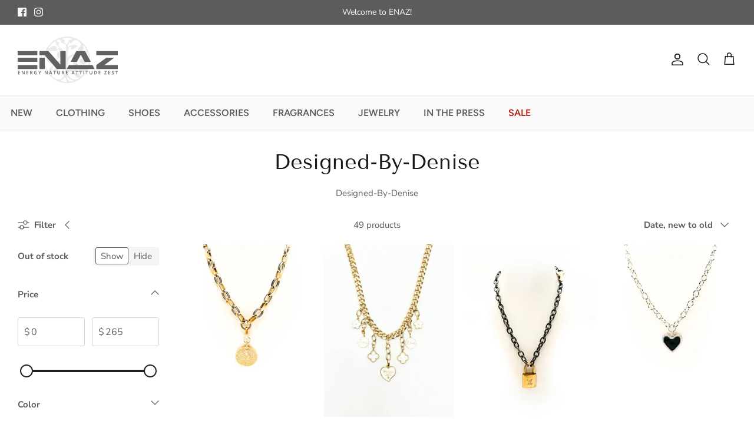

--- FILE ---
content_type: text/html; charset=utf-8
request_url: https://enaz.com/collections/designed-by-denise
body_size: 30960
content:
<!DOCTYPE html><html lang="en" dir="ltr">
<head>
  <!-- Symmetry 6.0.3 -->

  <title>
    Designed-By-Denise &ndash; ENAZ
  </title>

  <meta charset="utf-8" />
<meta name="viewport" content="width=device-width,initial-scale=1.0" />
<meta http-equiv="X-UA-Compatible" content="IE=edge">

<link rel="preconnect" href="https://cdn.shopify.com" crossorigin>
<link rel="preconnect" href="https://fonts.shopify.com" crossorigin>
<link rel="preconnect" href="https://monorail-edge.shopifysvc.com"><link rel="preload" as="font" href="//enaz.com/cdn/fonts/nunito_sans/nunitosans_n4.0276fe080df0ca4e6a22d9cb55aed3ed5ba6b1da.woff2" type="font/woff2" crossorigin><link rel="preload" as="font" href="//enaz.com/cdn/fonts/figtree/figtree_n6.9d1ea52bb49a0a86cfd1b0383d00f83d3fcc14de.woff2" type="font/woff2" crossorigin><link rel="preload" as="font" href="//enaz.com/cdn/fonts/tenor_sans/tenorsans_n4.966071a72c28462a9256039d3e3dc5b0cf314f65.woff2" type="font/woff2" crossorigin><link rel="preload" as="font" href="//enaz.com/cdn/fonts/trirong/trirong_n7.a33ed6536f9a7c6d7a9d0b52e1e13fd44f544eff.woff2" type="font/woff2" crossorigin><link rel="preload" href="//enaz.com/cdn/shop/t/4/assets/vendor.min.js?v=11589511144441591071692453556" as="script">
<link rel="preload" href="//enaz.com/cdn/shop/t/4/assets/theme.js?v=85417484044267405871692453556" as="script"><link rel="canonical" href="https://enaz.com/collections/designed-by-denise" /><link rel="icon" href="//enaz.com/cdn/shop/files/circle-logo.png?crop=center&height=48&v=1692902272&width=48" type="image/png"><meta name="description" content="Designed-By-Denise">
<style>
    @font-face {
  font-family: "Nunito Sans";
  font-weight: 400;
  font-style: normal;
  font-display: fallback;
  src: url("//enaz.com/cdn/fonts/nunito_sans/nunitosans_n4.0276fe080df0ca4e6a22d9cb55aed3ed5ba6b1da.woff2") format("woff2"),
       url("//enaz.com/cdn/fonts/nunito_sans/nunitosans_n4.b4964bee2f5e7fd9c3826447e73afe2baad607b7.woff") format("woff");
}

    @font-face {
  font-family: "Nunito Sans";
  font-weight: 700;
  font-style: normal;
  font-display: fallback;
  src: url("//enaz.com/cdn/fonts/nunito_sans/nunitosans_n7.25d963ed46da26098ebeab731e90d8802d989fa5.woff2") format("woff2"),
       url("//enaz.com/cdn/fonts/nunito_sans/nunitosans_n7.d32e3219b3d2ec82285d3027bd673efc61a996c8.woff") format("woff");
}

    @font-face {
  font-family: "Nunito Sans";
  font-weight: 500;
  font-style: normal;
  font-display: fallback;
  src: url("//enaz.com/cdn/fonts/nunito_sans/nunitosans_n5.6fc0ed1feb3fc393c40619f180fc49c4d0aae0db.woff2") format("woff2"),
       url("//enaz.com/cdn/fonts/nunito_sans/nunitosans_n5.2c84830b46099cbcc1095f30e0957b88b914e50a.woff") format("woff");
}

    @font-face {
  font-family: "Nunito Sans";
  font-weight: 400;
  font-style: italic;
  font-display: fallback;
  src: url("//enaz.com/cdn/fonts/nunito_sans/nunitosans_i4.6e408730afac1484cf297c30b0e67c86d17fc586.woff2") format("woff2"),
       url("//enaz.com/cdn/fonts/nunito_sans/nunitosans_i4.c9b6dcbfa43622b39a5990002775a8381942ae38.woff") format("woff");
}

    @font-face {
  font-family: "Nunito Sans";
  font-weight: 700;
  font-style: italic;
  font-display: fallback;
  src: url("//enaz.com/cdn/fonts/nunito_sans/nunitosans_i7.8c1124729eec046a321e2424b2acf328c2c12139.woff2") format("woff2"),
       url("//enaz.com/cdn/fonts/nunito_sans/nunitosans_i7.af4cda04357273e0996d21184432bcb14651a64d.woff") format("woff");
}

    @font-face {
  font-family: "Tenor Sans";
  font-weight: 400;
  font-style: normal;
  font-display: fallback;
  src: url("//enaz.com/cdn/fonts/tenor_sans/tenorsans_n4.966071a72c28462a9256039d3e3dc5b0cf314f65.woff2") format("woff2"),
       url("//enaz.com/cdn/fonts/tenor_sans/tenorsans_n4.2282841d948f9649ba5c3cad6ea46df268141820.woff") format("woff");
}

    @font-face {
  font-family: Trirong;
  font-weight: 700;
  font-style: normal;
  font-display: fallback;
  src: url("//enaz.com/cdn/fonts/trirong/trirong_n7.a33ed6536f9a7c6d7a9d0b52e1e13fd44f544eff.woff2") format("woff2"),
       url("//enaz.com/cdn/fonts/trirong/trirong_n7.cdb88d0f8e5c427b393745c8cdeb8bc085cbacff.woff") format("woff");
}

    @font-face {
  font-family: Figtree;
  font-weight: 600;
  font-style: normal;
  font-display: fallback;
  src: url("//enaz.com/cdn/fonts/figtree/figtree_n6.9d1ea52bb49a0a86cfd1b0383d00f83d3fcc14de.woff2") format("woff2"),
       url("//enaz.com/cdn/fonts/figtree/figtree_n6.f0fcdea525a0e47b2ae4ab645832a8e8a96d31d3.woff") format("woff");
}

    @font-face {
  font-family: Figtree;
  font-weight: 600;
  font-style: normal;
  font-display: fallback;
  src: url("//enaz.com/cdn/fonts/figtree/figtree_n6.9d1ea52bb49a0a86cfd1b0383d00f83d3fcc14de.woff2") format("woff2"),
       url("//enaz.com/cdn/fonts/figtree/figtree_n6.f0fcdea525a0e47b2ae4ab645832a8e8a96d31d3.woff") format("woff");
}

  </style>

  <meta property="og:site_name" content="ENAZ">
<meta property="og:url" content="https://enaz.com/collections/designed-by-denise">
<meta property="og:title" content="Designed-By-Denise">
<meta property="og:type" content="product.group">
<meta property="og:description" content="Designed-By-Denise"><meta property="og:image" content="http://enaz.com/cdn/shop/files/ENAZ30YEARS2-scaled_4bf38e67-5723-4b36-997f-63cfc7757506_1200x1200.jpg?v=1693417624">
  <meta property="og:image:secure_url" content="https://enaz.com/cdn/shop/files/ENAZ30YEARS2-scaled_4bf38e67-5723-4b36-997f-63cfc7757506_1200x1200.jpg?v=1693417624">
  <meta property="og:image:width" content="1417">
  <meta property="og:image:height" content="1295"><meta name="twitter:card" content="summary_large_image">
<meta name="twitter:title" content="Designed-By-Denise">
<meta name="twitter:description" content="Designed-By-Denise">


  <link href="//enaz.com/cdn/shop/t/4/assets/styles.css?v=96323338486371827221759342850" rel="stylesheet" type="text/css" media="all" />
<link rel="stylesheet" href="//enaz.com/cdn/shop/t/4/assets/swatches.css?v=183475172404740224931702143127" media="print" onload="this.media='all'">
    <noscript><link rel="stylesheet" href="//enaz.com/cdn/shop/t/4/assets/swatches.css?v=183475172404740224931702143127"></noscript><script>
    window.theme = window.theme || {};
    theme.money_format_with_product_code_preference = "${{amount}}";
    theme.money_format_with_cart_code_preference = "${{amount}}";
    theme.money_format = "${{amount}}";
    theme.strings = {
      previous: "Previous",
      next: "Next",
      addressError: "Error looking up that address",
      addressNoResults: "No results for that address",
      addressQueryLimit: "You have exceeded the Google API usage limit. Consider upgrading to a \u003ca href=\"https:\/\/developers.google.com\/maps\/premium\/usage-limits\"\u003ePremium Plan\u003c\/a\u003e.",
      authError: "There was a problem authenticating your Google Maps API Key.",
      icon_labels_left: "Left",
      icon_labels_right: "Right",
      icon_labels_down: "Down",
      icon_labels_close: "Close",
      icon_labels_plus: "Plus",
      imageSlider: "Image slider",
      cart_terms_confirmation: "You must agree to the terms and conditions before continuing.",
      cart_general_quantity_too_high: "You can only have [QUANTITY] in your cart",
      products_listing_from: "From",
      layout_live_search_see_all: "See all results",
      products_product_add_to_cart: "Add to Cart",
      products_variant_no_stock: "Sold out",
      products_variant_non_existent: "Unavailable",
      products_product_pick_a: "Pick a",
      general_navigation_menu_toggle_aria_label: "Toggle menu",
      general_accessibility_labels_close: "Close",
      products_product_added_to_cart: "Added to cart",
      general_quick_search_pages: "Pages",
      general_quick_search_no_results: "Sorry, we couldn\u0026#39;t find any results",
      collections_general_see_all_subcollections: "See all..."
    };
    theme.routes = {
      cart_url: '/cart',
      cart_add_url: '/cart/add.js',
      cart_update_url: '/cart/update.js',
      predictive_search_url: '/search/suggest'
    };
    theme.settings = {
      cart_type: "page",
      after_add_to_cart: "notification",
      quickbuy_style: "button",
      avoid_orphans: true
    };
    document.documentElement.classList.add('js');
  </script>

  <script src="//enaz.com/cdn/shop/t/4/assets/vendor.min.js?v=11589511144441591071692453556" defer="defer"></script>
  <script src="//enaz.com/cdn/shop/t/4/assets/theme.js?v=85417484044267405871692453556" defer="defer"></script>

  <script>window.performance && window.performance.mark && window.performance.mark('shopify.content_for_header.start');</script><meta name="facebook-domain-verification" content="69iutzty59xn0kafnleafcll6wfa72">
<meta id="shopify-digital-wallet" name="shopify-digital-wallet" content="/81122591020/digital_wallets/dialog">
<meta name="shopify-checkout-api-token" content="11864b82616fc282ebcec4ed6a247ad0">
<link rel="alternate" type="application/atom+xml" title="Feed" href="/collections/designed-by-denise.atom" />
<link rel="next" href="/collections/designed-by-denise?page=2">
<link rel="alternate" type="application/json+oembed" href="https://enaz.com/collections/designed-by-denise.oembed">
<script async="async" src="/checkouts/internal/preloads.js?locale=en-US"></script>
<link rel="preconnect" href="https://shop.app" crossorigin="anonymous">
<script async="async" src="https://shop.app/checkouts/internal/preloads.js?locale=en-US&shop_id=81122591020" crossorigin="anonymous"></script>
<script id="apple-pay-shop-capabilities" type="application/json">{"shopId":81122591020,"countryCode":"US","currencyCode":"USD","merchantCapabilities":["supports3DS"],"merchantId":"gid:\/\/shopify\/Shop\/81122591020","merchantName":"ENAZ","requiredBillingContactFields":["postalAddress","email"],"requiredShippingContactFields":["postalAddress","email"],"shippingType":"shipping","supportedNetworks":["visa","masterCard","amex","discover","elo","jcb"],"total":{"type":"pending","label":"ENAZ","amount":"1.00"},"shopifyPaymentsEnabled":true,"supportsSubscriptions":true}</script>
<script id="shopify-features" type="application/json">{"accessToken":"11864b82616fc282ebcec4ed6a247ad0","betas":["rich-media-storefront-analytics"],"domain":"enaz.com","predictiveSearch":true,"shopId":81122591020,"locale":"en"}</script>
<script>var Shopify = Shopify || {};
Shopify.shop = "4e5e42.myshopify.com";
Shopify.locale = "en";
Shopify.currency = {"active":"USD","rate":"1.0"};
Shopify.country = "US";
Shopify.theme = {"name":"Symmetry","id":158215045420,"schema_name":"Symmetry","schema_version":"6.0.3","theme_store_id":568,"role":"main"};
Shopify.theme.handle = "null";
Shopify.theme.style = {"id":null,"handle":null};
Shopify.cdnHost = "enaz.com/cdn";
Shopify.routes = Shopify.routes || {};
Shopify.routes.root = "/";</script>
<script type="module">!function(o){(o.Shopify=o.Shopify||{}).modules=!0}(window);</script>
<script>!function(o){function n(){var o=[];function n(){o.push(Array.prototype.slice.apply(arguments))}return n.q=o,n}var t=o.Shopify=o.Shopify||{};t.loadFeatures=n(),t.autoloadFeatures=n()}(window);</script>
<script>
  window.ShopifyPay = window.ShopifyPay || {};
  window.ShopifyPay.apiHost = "shop.app\/pay";
  window.ShopifyPay.redirectState = null;
</script>
<script id="shop-js-analytics" type="application/json">{"pageType":"collection"}</script>
<script defer="defer" async type="module" src="//enaz.com/cdn/shopifycloud/shop-js/modules/v2/client.init-shop-cart-sync_IZsNAliE.en.esm.js"></script>
<script defer="defer" async type="module" src="//enaz.com/cdn/shopifycloud/shop-js/modules/v2/chunk.common_0OUaOowp.esm.js"></script>
<script type="module">
  await import("//enaz.com/cdn/shopifycloud/shop-js/modules/v2/client.init-shop-cart-sync_IZsNAliE.en.esm.js");
await import("//enaz.com/cdn/shopifycloud/shop-js/modules/v2/chunk.common_0OUaOowp.esm.js");

  window.Shopify.SignInWithShop?.initShopCartSync?.({"fedCMEnabled":true,"windoidEnabled":true});

</script>
<script>
  window.Shopify = window.Shopify || {};
  if (!window.Shopify.featureAssets) window.Shopify.featureAssets = {};
  window.Shopify.featureAssets['shop-js'] = {"shop-cart-sync":["modules/v2/client.shop-cart-sync_DLOhI_0X.en.esm.js","modules/v2/chunk.common_0OUaOowp.esm.js"],"init-fed-cm":["modules/v2/client.init-fed-cm_C6YtU0w6.en.esm.js","modules/v2/chunk.common_0OUaOowp.esm.js"],"shop-button":["modules/v2/client.shop-button_BCMx7GTG.en.esm.js","modules/v2/chunk.common_0OUaOowp.esm.js"],"shop-cash-offers":["modules/v2/client.shop-cash-offers_BT26qb5j.en.esm.js","modules/v2/chunk.common_0OUaOowp.esm.js","modules/v2/chunk.modal_CGo_dVj3.esm.js"],"init-windoid":["modules/v2/client.init-windoid_B9PkRMql.en.esm.js","modules/v2/chunk.common_0OUaOowp.esm.js"],"init-shop-email-lookup-coordinator":["modules/v2/client.init-shop-email-lookup-coordinator_DZkqjsbU.en.esm.js","modules/v2/chunk.common_0OUaOowp.esm.js"],"shop-toast-manager":["modules/v2/client.shop-toast-manager_Di2EnuM7.en.esm.js","modules/v2/chunk.common_0OUaOowp.esm.js"],"shop-login-button":["modules/v2/client.shop-login-button_BtqW_SIO.en.esm.js","modules/v2/chunk.common_0OUaOowp.esm.js","modules/v2/chunk.modal_CGo_dVj3.esm.js"],"avatar":["modules/v2/client.avatar_BTnouDA3.en.esm.js"],"pay-button":["modules/v2/client.pay-button_CWa-C9R1.en.esm.js","modules/v2/chunk.common_0OUaOowp.esm.js"],"init-shop-cart-sync":["modules/v2/client.init-shop-cart-sync_IZsNAliE.en.esm.js","modules/v2/chunk.common_0OUaOowp.esm.js"],"init-customer-accounts":["modules/v2/client.init-customer-accounts_DenGwJTU.en.esm.js","modules/v2/client.shop-login-button_BtqW_SIO.en.esm.js","modules/v2/chunk.common_0OUaOowp.esm.js","modules/v2/chunk.modal_CGo_dVj3.esm.js"],"init-shop-for-new-customer-accounts":["modules/v2/client.init-shop-for-new-customer-accounts_JdHXxpS9.en.esm.js","modules/v2/client.shop-login-button_BtqW_SIO.en.esm.js","modules/v2/chunk.common_0OUaOowp.esm.js","modules/v2/chunk.modal_CGo_dVj3.esm.js"],"init-customer-accounts-sign-up":["modules/v2/client.init-customer-accounts-sign-up_D6__K_p8.en.esm.js","modules/v2/client.shop-login-button_BtqW_SIO.en.esm.js","modules/v2/chunk.common_0OUaOowp.esm.js","modules/v2/chunk.modal_CGo_dVj3.esm.js"],"checkout-modal":["modules/v2/client.checkout-modal_C_ZQDY6s.en.esm.js","modules/v2/chunk.common_0OUaOowp.esm.js","modules/v2/chunk.modal_CGo_dVj3.esm.js"],"shop-follow-button":["modules/v2/client.shop-follow-button_XetIsj8l.en.esm.js","modules/v2/chunk.common_0OUaOowp.esm.js","modules/v2/chunk.modal_CGo_dVj3.esm.js"],"lead-capture":["modules/v2/client.lead-capture_DvA72MRN.en.esm.js","modules/v2/chunk.common_0OUaOowp.esm.js","modules/v2/chunk.modal_CGo_dVj3.esm.js"],"shop-login":["modules/v2/client.shop-login_ClXNxyh6.en.esm.js","modules/v2/chunk.common_0OUaOowp.esm.js","modules/v2/chunk.modal_CGo_dVj3.esm.js"],"payment-terms":["modules/v2/client.payment-terms_CNlwjfZz.en.esm.js","modules/v2/chunk.common_0OUaOowp.esm.js","modules/v2/chunk.modal_CGo_dVj3.esm.js"]};
</script>
<script>(function() {
  var isLoaded = false;
  function asyncLoad() {
    if (isLoaded) return;
    isLoaded = true;
    var urls = ["https:\/\/cdn.nfcube.com\/instafeed-653f6b18b3b43b65681c778300b6c488.js?shop=4e5e42.myshopify.com","https:\/\/chimpstatic.com\/mcjs-connected\/js\/users\/5d0a5fed541e3062a92c8504b\/3c9d579c96ad9eb42718c9a08.js?shop=4e5e42.myshopify.com","https:\/\/metashop.dolphinsuite.com\/ow_static\/plugins\/biolink\/js\/clicktracking.js?t=1702505791\u0026shop=4e5e42.myshopify.com","https:\/\/str.rise-ai.com\/?shop=4e5e42.myshopify.com","https:\/\/strn.rise-ai.com\/?shop=4e5e42.myshopify.com"];
    for (var i = 0; i < urls.length; i++) {
      var s = document.createElement('script');
      s.type = 'text/javascript';
      s.async = true;
      s.src = urls[i];
      var x = document.getElementsByTagName('script')[0];
      x.parentNode.insertBefore(s, x);
    }
  };
  if(window.attachEvent) {
    window.attachEvent('onload', asyncLoad);
  } else {
    window.addEventListener('load', asyncLoad, false);
  }
})();</script>
<script id="__st">var __st={"a":81122591020,"offset":-21600,"reqid":"4a53f2c2-7895-40c3-abdf-26ee34154c26-1768352111","pageurl":"enaz.com\/collections\/designed-by-denise","u":"4225422ba1f9","p":"collection","rtyp":"collection","rid":464440557868};</script>
<script>window.ShopifyPaypalV4VisibilityTracking = true;</script>
<script id="captcha-bootstrap">!function(){'use strict';const t='contact',e='account',n='new_comment',o=[[t,t],['blogs',n],['comments',n],[t,'customer']],c=[[e,'customer_login'],[e,'guest_login'],[e,'recover_customer_password'],[e,'create_customer']],r=t=>t.map((([t,e])=>`form[action*='/${t}']:not([data-nocaptcha='true']) input[name='form_type'][value='${e}']`)).join(','),a=t=>()=>t?[...document.querySelectorAll(t)].map((t=>t.form)):[];function s(){const t=[...o],e=r(t);return a(e)}const i='password',u='form_key',d=['recaptcha-v3-token','g-recaptcha-response','h-captcha-response',i],f=()=>{try{return window.sessionStorage}catch{return}},m='__shopify_v',_=t=>t.elements[u];function p(t,e,n=!1){try{const o=window.sessionStorage,c=JSON.parse(o.getItem(e)),{data:r}=function(t){const{data:e,action:n}=t;return t[m]||n?{data:e,action:n}:{data:t,action:n}}(c);for(const[e,n]of Object.entries(r))t.elements[e]&&(t.elements[e].value=n);n&&o.removeItem(e)}catch(o){console.error('form repopulation failed',{error:o})}}const l='form_type',E='cptcha';function T(t){t.dataset[E]=!0}const w=window,h=w.document,L='Shopify',v='ce_forms',y='captcha';let A=!1;((t,e)=>{const n=(g='f06e6c50-85a8-45c8-87d0-21a2b65856fe',I='https://cdn.shopify.com/shopifycloud/storefront-forms-hcaptcha/ce_storefront_forms_captcha_hcaptcha.v1.5.2.iife.js',D={infoText:'Protected by hCaptcha',privacyText:'Privacy',termsText:'Terms'},(t,e,n)=>{const o=w[L][v],c=o.bindForm;if(c)return c(t,g,e,D).then(n);var r;o.q.push([[t,g,e,D],n]),r=I,A||(h.body.append(Object.assign(h.createElement('script'),{id:'captcha-provider',async:!0,src:r})),A=!0)});var g,I,D;w[L]=w[L]||{},w[L][v]=w[L][v]||{},w[L][v].q=[],w[L][y]=w[L][y]||{},w[L][y].protect=function(t,e){n(t,void 0,e),T(t)},Object.freeze(w[L][y]),function(t,e,n,w,h,L){const[v,y,A,g]=function(t,e,n){const i=e?o:[],u=t?c:[],d=[...i,...u],f=r(d),m=r(i),_=r(d.filter((([t,e])=>n.includes(e))));return[a(f),a(m),a(_),s()]}(w,h,L),I=t=>{const e=t.target;return e instanceof HTMLFormElement?e:e&&e.form},D=t=>v().includes(t);t.addEventListener('submit',(t=>{const e=I(t);if(!e)return;const n=D(e)&&!e.dataset.hcaptchaBound&&!e.dataset.recaptchaBound,o=_(e),c=g().includes(e)&&(!o||!o.value);(n||c)&&t.preventDefault(),c&&!n&&(function(t){try{if(!f())return;!function(t){const e=f();if(!e)return;const n=_(t);if(!n)return;const o=n.value;o&&e.removeItem(o)}(t);const e=Array.from(Array(32),(()=>Math.random().toString(36)[2])).join('');!function(t,e){_(t)||t.append(Object.assign(document.createElement('input'),{type:'hidden',name:u})),t.elements[u].value=e}(t,e),function(t,e){const n=f();if(!n)return;const o=[...t.querySelectorAll(`input[type='${i}']`)].map((({name:t})=>t)),c=[...d,...o],r={};for(const[a,s]of new FormData(t).entries())c.includes(a)||(r[a]=s);n.setItem(e,JSON.stringify({[m]:1,action:t.action,data:r}))}(t,e)}catch(e){console.error('failed to persist form',e)}}(e),e.submit())}));const S=(t,e)=>{t&&!t.dataset[E]&&(n(t,e.some((e=>e===t))),T(t))};for(const o of['focusin','change'])t.addEventListener(o,(t=>{const e=I(t);D(e)&&S(e,y())}));const B=e.get('form_key'),M=e.get(l),P=B&&M;t.addEventListener('DOMContentLoaded',(()=>{const t=y();if(P)for(const e of t)e.elements[l].value===M&&p(e,B);[...new Set([...A(),...v().filter((t=>'true'===t.dataset.shopifyCaptcha))])].forEach((e=>S(e,t)))}))}(h,new URLSearchParams(w.location.search),n,t,e,['guest_login'])})(!0,!0)}();</script>
<script integrity="sha256-4kQ18oKyAcykRKYeNunJcIwy7WH5gtpwJnB7kiuLZ1E=" data-source-attribution="shopify.loadfeatures" defer="defer" src="//enaz.com/cdn/shopifycloud/storefront/assets/storefront/load_feature-a0a9edcb.js" crossorigin="anonymous"></script>
<script crossorigin="anonymous" defer="defer" src="//enaz.com/cdn/shopifycloud/storefront/assets/shopify_pay/storefront-65b4c6d7.js?v=20250812"></script>
<script data-source-attribution="shopify.dynamic_checkout.dynamic.init">var Shopify=Shopify||{};Shopify.PaymentButton=Shopify.PaymentButton||{isStorefrontPortableWallets:!0,init:function(){window.Shopify.PaymentButton.init=function(){};var t=document.createElement("script");t.src="https://enaz.com/cdn/shopifycloud/portable-wallets/latest/portable-wallets.en.js",t.type="module",document.head.appendChild(t)}};
</script>
<script data-source-attribution="shopify.dynamic_checkout.buyer_consent">
  function portableWalletsHideBuyerConsent(e){var t=document.getElementById("shopify-buyer-consent"),n=document.getElementById("shopify-subscription-policy-button");t&&n&&(t.classList.add("hidden"),t.setAttribute("aria-hidden","true"),n.removeEventListener("click",e))}function portableWalletsShowBuyerConsent(e){var t=document.getElementById("shopify-buyer-consent"),n=document.getElementById("shopify-subscription-policy-button");t&&n&&(t.classList.remove("hidden"),t.removeAttribute("aria-hidden"),n.addEventListener("click",e))}window.Shopify?.PaymentButton&&(window.Shopify.PaymentButton.hideBuyerConsent=portableWalletsHideBuyerConsent,window.Shopify.PaymentButton.showBuyerConsent=portableWalletsShowBuyerConsent);
</script>
<script data-source-attribution="shopify.dynamic_checkout.cart.bootstrap">document.addEventListener("DOMContentLoaded",(function(){function t(){return document.querySelector("shopify-accelerated-checkout-cart, shopify-accelerated-checkout")}if(t())Shopify.PaymentButton.init();else{new MutationObserver((function(e,n){t()&&(Shopify.PaymentButton.init(),n.disconnect())})).observe(document.body,{childList:!0,subtree:!0})}}));
</script>
<link id="shopify-accelerated-checkout-styles" rel="stylesheet" media="screen" href="https://enaz.com/cdn/shopifycloud/portable-wallets/latest/accelerated-checkout-backwards-compat.css" crossorigin="anonymous">
<style id="shopify-accelerated-checkout-cart">
        #shopify-buyer-consent {
  margin-top: 1em;
  display: inline-block;
  width: 100%;
}

#shopify-buyer-consent.hidden {
  display: none;
}

#shopify-subscription-policy-button {
  background: none;
  border: none;
  padding: 0;
  text-decoration: underline;
  font-size: inherit;
  cursor: pointer;
}

#shopify-subscription-policy-button::before {
  box-shadow: none;
}

      </style>

<script>window.performance && window.performance.mark && window.performance.mark('shopify.content_for_header.end');</script>
<link href="https://monorail-edge.shopifysvc.com" rel="dns-prefetch">
<script>(function(){if ("sendBeacon" in navigator && "performance" in window) {try {var session_token_from_headers = performance.getEntriesByType('navigation')[0].serverTiming.find(x => x.name == '_s').description;} catch {var session_token_from_headers = undefined;}var session_cookie_matches = document.cookie.match(/_shopify_s=([^;]*)/);var session_token_from_cookie = session_cookie_matches && session_cookie_matches.length === 2 ? session_cookie_matches[1] : "";var session_token = session_token_from_headers || session_token_from_cookie || "";function handle_abandonment_event(e) {var entries = performance.getEntries().filter(function(entry) {return /monorail-edge.shopifysvc.com/.test(entry.name);});if (!window.abandonment_tracked && entries.length === 0) {window.abandonment_tracked = true;var currentMs = Date.now();var navigation_start = performance.timing.navigationStart;var payload = {shop_id: 81122591020,url: window.location.href,navigation_start,duration: currentMs - navigation_start,session_token,page_type: "collection"};window.navigator.sendBeacon("https://monorail-edge.shopifysvc.com/v1/produce", JSON.stringify({schema_id: "online_store_buyer_site_abandonment/1.1",payload: payload,metadata: {event_created_at_ms: currentMs,event_sent_at_ms: currentMs}}));}}window.addEventListener('pagehide', handle_abandonment_event);}}());</script>
<script id="web-pixels-manager-setup">(function e(e,d,r,n,o){if(void 0===o&&(o={}),!Boolean(null===(a=null===(i=window.Shopify)||void 0===i?void 0:i.analytics)||void 0===a?void 0:a.replayQueue)){var i,a;window.Shopify=window.Shopify||{};var t=window.Shopify;t.analytics=t.analytics||{};var s=t.analytics;s.replayQueue=[],s.publish=function(e,d,r){return s.replayQueue.push([e,d,r]),!0};try{self.performance.mark("wpm:start")}catch(e){}var l=function(){var e={modern:/Edge?\/(1{2}[4-9]|1[2-9]\d|[2-9]\d{2}|\d{4,})\.\d+(\.\d+|)|Firefox\/(1{2}[4-9]|1[2-9]\d|[2-9]\d{2}|\d{4,})\.\d+(\.\d+|)|Chrom(ium|e)\/(9{2}|\d{3,})\.\d+(\.\d+|)|(Maci|X1{2}).+ Version\/(15\.\d+|(1[6-9]|[2-9]\d|\d{3,})\.\d+)([,.]\d+|)( \(\w+\)|)( Mobile\/\w+|) Safari\/|Chrome.+OPR\/(9{2}|\d{3,})\.\d+\.\d+|(CPU[ +]OS|iPhone[ +]OS|CPU[ +]iPhone|CPU IPhone OS|CPU iPad OS)[ +]+(15[._]\d+|(1[6-9]|[2-9]\d|\d{3,})[._]\d+)([._]\d+|)|Android:?[ /-](13[3-9]|1[4-9]\d|[2-9]\d{2}|\d{4,})(\.\d+|)(\.\d+|)|Android.+Firefox\/(13[5-9]|1[4-9]\d|[2-9]\d{2}|\d{4,})\.\d+(\.\d+|)|Android.+Chrom(ium|e)\/(13[3-9]|1[4-9]\d|[2-9]\d{2}|\d{4,})\.\d+(\.\d+|)|SamsungBrowser\/([2-9]\d|\d{3,})\.\d+/,legacy:/Edge?\/(1[6-9]|[2-9]\d|\d{3,})\.\d+(\.\d+|)|Firefox\/(5[4-9]|[6-9]\d|\d{3,})\.\d+(\.\d+|)|Chrom(ium|e)\/(5[1-9]|[6-9]\d|\d{3,})\.\d+(\.\d+|)([\d.]+$|.*Safari\/(?![\d.]+ Edge\/[\d.]+$))|(Maci|X1{2}).+ Version\/(10\.\d+|(1[1-9]|[2-9]\d|\d{3,})\.\d+)([,.]\d+|)( \(\w+\)|)( Mobile\/\w+|) Safari\/|Chrome.+OPR\/(3[89]|[4-9]\d|\d{3,})\.\d+\.\d+|(CPU[ +]OS|iPhone[ +]OS|CPU[ +]iPhone|CPU IPhone OS|CPU iPad OS)[ +]+(10[._]\d+|(1[1-9]|[2-9]\d|\d{3,})[._]\d+)([._]\d+|)|Android:?[ /-](13[3-9]|1[4-9]\d|[2-9]\d{2}|\d{4,})(\.\d+|)(\.\d+|)|Mobile Safari.+OPR\/([89]\d|\d{3,})\.\d+\.\d+|Android.+Firefox\/(13[5-9]|1[4-9]\d|[2-9]\d{2}|\d{4,})\.\d+(\.\d+|)|Android.+Chrom(ium|e)\/(13[3-9]|1[4-9]\d|[2-9]\d{2}|\d{4,})\.\d+(\.\d+|)|Android.+(UC? ?Browser|UCWEB|U3)[ /]?(15\.([5-9]|\d{2,})|(1[6-9]|[2-9]\d|\d{3,})\.\d+)\.\d+|SamsungBrowser\/(5\.\d+|([6-9]|\d{2,})\.\d+)|Android.+MQ{2}Browser\/(14(\.(9|\d{2,})|)|(1[5-9]|[2-9]\d|\d{3,})(\.\d+|))(\.\d+|)|K[Aa][Ii]OS\/(3\.\d+|([4-9]|\d{2,})\.\d+)(\.\d+|)/},d=e.modern,r=e.legacy,n=navigator.userAgent;return n.match(d)?"modern":n.match(r)?"legacy":"unknown"}(),u="modern"===l?"modern":"legacy",c=(null!=n?n:{modern:"",legacy:""})[u],f=function(e){return[e.baseUrl,"/wpm","/b",e.hashVersion,"modern"===e.buildTarget?"m":"l",".js"].join("")}({baseUrl:d,hashVersion:r,buildTarget:u}),m=function(e){var d=e.version,r=e.bundleTarget,n=e.surface,o=e.pageUrl,i=e.monorailEndpoint;return{emit:function(e){var a=e.status,t=e.errorMsg,s=(new Date).getTime(),l=JSON.stringify({metadata:{event_sent_at_ms:s},events:[{schema_id:"web_pixels_manager_load/3.1",payload:{version:d,bundle_target:r,page_url:o,status:a,surface:n,error_msg:t},metadata:{event_created_at_ms:s}}]});if(!i)return console&&console.warn&&console.warn("[Web Pixels Manager] No Monorail endpoint provided, skipping logging."),!1;try{return self.navigator.sendBeacon.bind(self.navigator)(i,l)}catch(e){}var u=new XMLHttpRequest;try{return u.open("POST",i,!0),u.setRequestHeader("Content-Type","text/plain"),u.send(l),!0}catch(e){return console&&console.warn&&console.warn("[Web Pixels Manager] Got an unhandled error while logging to Monorail."),!1}}}}({version:r,bundleTarget:l,surface:e.surface,pageUrl:self.location.href,monorailEndpoint:e.monorailEndpoint});try{o.browserTarget=l,function(e){var d=e.src,r=e.async,n=void 0===r||r,o=e.onload,i=e.onerror,a=e.sri,t=e.scriptDataAttributes,s=void 0===t?{}:t,l=document.createElement("script"),u=document.querySelector("head"),c=document.querySelector("body");if(l.async=n,l.src=d,a&&(l.integrity=a,l.crossOrigin="anonymous"),s)for(var f in s)if(Object.prototype.hasOwnProperty.call(s,f))try{l.dataset[f]=s[f]}catch(e){}if(o&&l.addEventListener("load",o),i&&l.addEventListener("error",i),u)u.appendChild(l);else{if(!c)throw new Error("Did not find a head or body element to append the script");c.appendChild(l)}}({src:f,async:!0,onload:function(){if(!function(){var e,d;return Boolean(null===(d=null===(e=window.Shopify)||void 0===e?void 0:e.analytics)||void 0===d?void 0:d.initialized)}()){var d=window.webPixelsManager.init(e)||void 0;if(d){var r=window.Shopify.analytics;r.replayQueue.forEach((function(e){var r=e[0],n=e[1],o=e[2];d.publishCustomEvent(r,n,o)})),r.replayQueue=[],r.publish=d.publishCustomEvent,r.visitor=d.visitor,r.initialized=!0}}},onerror:function(){return m.emit({status:"failed",errorMsg:"".concat(f," has failed to load")})},sri:function(e){var d=/^sha384-[A-Za-z0-9+/=]+$/;return"string"==typeof e&&d.test(e)}(c)?c:"",scriptDataAttributes:o}),m.emit({status:"loading"})}catch(e){m.emit({status:"failed",errorMsg:(null==e?void 0:e.message)||"Unknown error"})}}})({shopId: 81122591020,storefrontBaseUrl: "https://enaz.com",extensionsBaseUrl: "https://extensions.shopifycdn.com/cdn/shopifycloud/web-pixels-manager",monorailEndpoint: "https://monorail-edge.shopifysvc.com/unstable/produce_batch",surface: "storefront-renderer",enabledBetaFlags: ["2dca8a86","a0d5f9d2"],webPixelsConfigList: [{"id":"400916780","configuration":"{\"pixel_id\":\"573269250406395\",\"pixel_type\":\"facebook_pixel\",\"metaapp_system_user_token\":\"-\"}","eventPayloadVersion":"v1","runtimeContext":"OPEN","scriptVersion":"ca16bc87fe92b6042fbaa3acc2fbdaa6","type":"APP","apiClientId":2329312,"privacyPurposes":["ANALYTICS","MARKETING","SALE_OF_DATA"],"dataSharingAdjustments":{"protectedCustomerApprovalScopes":["read_customer_address","read_customer_email","read_customer_name","read_customer_personal_data","read_customer_phone"]}},{"id":"shopify-app-pixel","configuration":"{}","eventPayloadVersion":"v1","runtimeContext":"STRICT","scriptVersion":"0450","apiClientId":"shopify-pixel","type":"APP","privacyPurposes":["ANALYTICS","MARKETING"]},{"id":"shopify-custom-pixel","eventPayloadVersion":"v1","runtimeContext":"LAX","scriptVersion":"0450","apiClientId":"shopify-pixel","type":"CUSTOM","privacyPurposes":["ANALYTICS","MARKETING"]}],isMerchantRequest: false,initData: {"shop":{"name":"ENAZ","paymentSettings":{"currencyCode":"USD"},"myshopifyDomain":"4e5e42.myshopify.com","countryCode":"US","storefrontUrl":"https:\/\/enaz.com"},"customer":null,"cart":null,"checkout":null,"productVariants":[],"purchasingCompany":null},},"https://enaz.com/cdn","7cecd0b6w90c54c6cpe92089d5m57a67346",{"modern":"","legacy":""},{"shopId":"81122591020","storefrontBaseUrl":"https:\/\/enaz.com","extensionBaseUrl":"https:\/\/extensions.shopifycdn.com\/cdn\/shopifycloud\/web-pixels-manager","surface":"storefront-renderer","enabledBetaFlags":"[\"2dca8a86\", \"a0d5f9d2\"]","isMerchantRequest":"false","hashVersion":"7cecd0b6w90c54c6cpe92089d5m57a67346","publish":"custom","events":"[[\"page_viewed\",{}],[\"collection_viewed\",{\"collection\":{\"id\":\"464440557868\",\"title\":\"Designed-By-Denise\",\"productVariants\":[{\"price\":{\"amount\":165.0,\"currencyCode\":\"USD\"},\"product\":{\"title\":\"Denise-EXTRA LARGE PAVE CZ DISC ON CHAIN NECKLACE\",\"vendor\":\"Design by Denise\",\"id\":\"9542734545196\",\"untranslatedTitle\":\"Denise-EXTRA LARGE PAVE CZ DISC ON CHAIN NECKLACE\",\"url\":\"\/products\/extra-large-pave-cz-disc-on-chain-necklace\",\"type\":\"\"},\"id\":\"49467766309164\",\"image\":{\"src\":\"\/\/enaz.com\/cdn\/shop\/files\/707e91ff-0b3f-4cd5-b99c-500252264175_f42d316d-ecfa-4a29-9648-8cd24dbbae81.jpg?v=1722452551\"},\"sku\":\"\",\"title\":\"SILVER WITH SILVER CHARM\",\"untranslatedTitle\":\"SILVER WITH SILVER CHARM\"},{\"price\":{\"amount\":265.0,\"currencyCode\":\"USD\"},\"product\":{\"title\":\"Denise-  7 CHARM SHORT CHAIN NECKLACE\",\"vendor\":\"DESIGNED BY DENISE\",\"id\":\"9538400452908\",\"untranslatedTitle\":\"Denise-  7 CHARM SHORT CHAIN NECKLACE\",\"url\":\"\/products\/denise-7-charm-short-chain-necklace\",\"type\":\"\"},\"id\":\"49453555450156\",\"image\":{\"src\":\"\/\/enaz.com\/cdn\/shop\/files\/070340e1-57c1-4d99-925e-2cfe84ffc11f.jpg?v=1721748976\"},\"sku\":null,\"title\":\"GOLD\/WHITE\",\"untranslatedTitle\":\"GOLD\/WHITE\"},{\"price\":{\"amount\":165.0,\"currencyCode\":\"USD\"},\"product\":{\"title\":\"Denise- LV PADLOCK NECKLACE WITH KEY\",\"vendor\":\"DESIGNED BY DENISE\",\"id\":\"9538389344556\",\"untranslatedTitle\":\"Denise- LV PADLOCK NECKLACE WITH KEY\",\"url\":\"\/products\/denise-lv-padlock-necklace-with-key\",\"type\":\"ASSORT : SHORT\"},\"id\":\"49453528416556\",\"image\":{\"src\":\"\/\/enaz.com\/cdn\/shop\/files\/f0ce7862-8b05-4ae6-9820-71d8093f60ec.jpg?v=1721748404\"},\"sku\":\"4298\",\"title\":\"Default Title\",\"untranslatedTitle\":\"Default Title\"},{\"price\":{\"amount\":145.0,\"currencyCode\":\"USD\"},\"product\":{\"title\":\"Denise- CZ Heart Necklace\",\"vendor\":\"DESIGNED BY DENISE\",\"id\":\"9516340576556\",\"untranslatedTitle\":\"Denise- CZ Heart Necklace\",\"url\":\"\/products\/denise-cz-heart-necklace\",\"type\":\"\"},\"id\":\"49369964347692\",\"image\":{\"src\":\"\/\/enaz.com\/cdn\/shop\/files\/808824a3-70af-410f-994a-069034dd6b58.jpg?v=1720639635\"},\"sku\":\"35019\",\"title\":\"Default Title\",\"untranslatedTitle\":\"Default Title\"},{\"price\":{\"amount\":245.0,\"currencyCode\":\"USD\"},\"product\":{\"title\":\"Denise- Silver Charm Bracelet\",\"vendor\":\"DESIGNED BY DENISE\",\"id\":\"9516333728044\",\"untranslatedTitle\":\"Denise- Silver Charm Bracelet\",\"url\":\"\/products\/denise-silver-charm-bracelet\",\"type\":\"\"},\"id\":\"49369926205740\",\"image\":{\"src\":\"\/\/enaz.com\/cdn\/shop\/files\/a23b5f29-4206-4bd2-8a3d-0e92e4c8ac33.jpg?v=1720639228\"},\"sku\":null,\"title\":\"silver\",\"untranslatedTitle\":\"silver\"},{\"price\":{\"amount\":98.0,\"currencyCode\":\"USD\"},\"product\":{\"title\":\"Denise- CHAIN BRACELET WITH PEARL CHARM\",\"vendor\":\"DESIGNED BY DENISE\",\"id\":\"9516252922156\",\"untranslatedTitle\":\"Denise- CHAIN BRACELET WITH PEARL CHARM\",\"url\":\"\/products\/denise-chain-bracelet-with-pearl-charm\",\"type\":\"\"},\"id\":\"49369387860268\",\"image\":{\"src\":\"\/\/enaz.com\/cdn\/shop\/files\/0557b85b-fa27-41bf-87d7-28cfc70d1af2.jpg?v=1720634958\"},\"sku\":\"6450\",\"title\":\"GOLD\/PEARL\",\"untranslatedTitle\":\"GOLD\/PEARL\"},{\"price\":{\"amount\":98.0,\"currencyCode\":\"USD\"},\"product\":{\"title\":\"Denise- CHAIN BRACELET WITH HEART CHARM\",\"vendor\":\"DESIGNED BY DENISE\",\"id\":\"9516244009260\",\"untranslatedTitle\":\"Denise- CHAIN BRACELET WITH HEART CHARM\",\"url\":\"\/products\/denise-chain-bracelet-with-heart-charm\",\"type\":\"\"},\"id\":\"49369345655084\",\"image\":{\"src\":\"\/\/enaz.com\/cdn\/shop\/files\/9f6386d4-9ad0-4859-8de0-0b17e9a2f3d1.jpg?v=1720547612\"},\"sku\":\"\",\"title\":\"SILVER\/HEART\",\"untranslatedTitle\":\"SILVER\/HEART\"},{\"price\":{\"amount\":98.0,\"currencyCode\":\"USD\"},\"product\":{\"title\":\"Denise- CHAIN BRACELET WITH BUTTERFLY CHARM\",\"vendor\":\"DESIGNED BY DENISE\",\"id\":\"9516237422892\",\"untranslatedTitle\":\"Denise- CHAIN BRACELET WITH BUTTERFLY CHARM\",\"url\":\"\/products\/denise-chain-bracelet-with-butterfly-charm\",\"type\":\"\"},\"id\":\"49369328124204\",\"image\":{\"src\":\"\/\/enaz.com\/cdn\/shop\/files\/c03cda99-37d9-434e-ac96-a302e4a474a9.jpg?v=1720553790\"},\"sku\":\"\",\"title\":\"GOLD\/PINK\/BUTTERFLY\",\"untranslatedTitle\":\"GOLD\/PINK\/BUTTERFLY\"},{\"price\":{\"amount\":78.0,\"currencyCode\":\"USD\"},\"product\":{\"title\":\"Denise- Love Tag Chain Bracelet\",\"vendor\":\"DESIGNED BY DENISE\",\"id\":\"9516230377772\",\"untranslatedTitle\":\"Denise- Love Tag Chain Bracelet\",\"url\":\"\/products\/denise-love-tag-chain-bracelet\",\"type\":\"\"},\"id\":\"49369310626092\",\"image\":{\"src\":\"\/\/enaz.com\/cdn\/shop\/files\/ab28a4f1-27d0-462a-b9c2-b6fd8b5a3a41.jpg?v=1720633729\"},\"sku\":\"\",\"title\":\"Default Title\",\"untranslatedTitle\":\"Default Title\"},{\"price\":{\"amount\":165.0,\"currencyCode\":\"USD\"},\"product\":{\"title\":\"Denise- MOP Heart Chain Necklace\",\"vendor\":\"DESIGNED BY DENISE\",\"id\":\"9512911110444\",\"untranslatedTitle\":\"Denise- MOP Heart Chain Necklace\",\"url\":\"\/products\/denise-mop-heart-chain-necklace\",\"type\":\"\"},\"id\":\"49361178001708\",\"image\":{\"src\":\"\/\/enaz.com\/cdn\/shop\/files\/162d1f63-bda3-4716-8880-f1ee46d69ac1.jpg?v=1720546386\"},\"sku\":\"\",\"title\":\"Default Title\",\"untranslatedTitle\":\"Default Title\"},{\"price\":{\"amount\":88.0,\"currencyCode\":\"USD\"},\"product\":{\"title\":\"Denise- DESIGNER HORSE BIT CHAIN BRACELET\",\"vendor\":\"Design by Denise\",\"id\":\"9479995916588\",\"untranslatedTitle\":\"Denise- DESIGNER HORSE BIT CHAIN BRACELET\",\"url\":\"\/products\/designer-horse-bit-chain-bracelet\",\"type\":\"\"},\"id\":\"49262844182828\",\"image\":{\"src\":\"\/\/enaz.com\/cdn\/shop\/files\/6bd48fc0-91f6-47a6-aede-38db5355320d.jpg?v=1721749841\"},\"sku\":\"\",\"title\":\"SILVER\",\"untranslatedTitle\":\"SILVER\"},{\"price\":{\"amount\":165.0,\"currencyCode\":\"USD\"},\"product\":{\"title\":\"Denise- EXTRA LARGE CZ PUFF HEART ON CHAIN\",\"vendor\":\"DESIGNED BY DENISE\",\"id\":\"9479980056876\",\"untranslatedTitle\":\"Denise- EXTRA LARGE CZ PUFF HEART ON CHAIN\",\"url\":\"\/products\/extra-large-cz-puff-heart-on-chain\",\"type\":\"\"},\"id\":\"49262771437868\",\"image\":{\"src\":\"\/\/enaz.com\/cdn\/shop\/files\/4a0ac43f-fbbf-4629-aa7f-5bb2145d82ae.jpg?v=1720625008\"},\"sku\":\"\",\"title\":\"SILVER\",\"untranslatedTitle\":\"SILVER\"},{\"price\":{\"amount\":110.0,\"currencyCode\":\"USD\"},\"product\":{\"title\":\"Denise- MULTI BUTTERFLY CHARM NECKLACE ON DAINTY CHAIN\",\"vendor\":\"DESIGNED BY DENISE\",\"id\":\"9479978221868\",\"untranslatedTitle\":\"Denise- MULTI BUTTERFLY CHARM NECKLACE ON DAINTY CHAIN\",\"url\":\"\/products\/multi-butterfly-charm-necklace-on-dainty-chain\",\"type\":\"\"},\"id\":\"49262755348780\",\"image\":{\"src\":\"\/\/enaz.com\/cdn\/shop\/files\/9cf25aa1-dcca-45b8-8e24-9e16cd103041.jpg?v=1720639946\"},\"sku\":\"\",\"title\":\"Default Title\",\"untranslatedTitle\":\"Default Title\"},{\"price\":{\"amount\":200.0,\"currencyCode\":\"USD\"},\"product\":{\"title\":\"Denise- TRIPLE PENDANT LOVE NECKLACE\",\"vendor\":\"DESIGNED BY DENISE\",\"id\":\"9472412975404\",\"untranslatedTitle\":\"Denise- TRIPLE PENDANT LOVE NECKLACE\",\"url\":\"\/products\/denise-triple-pendant-love-necklace\",\"type\":\"\"},\"id\":\"49239413031212\",\"image\":{\"src\":\"\/\/enaz.com\/cdn\/shop\/files\/480fb564-97f2-4643-bf93-f1e0ba225d72.jpg?v=1719265547\"},\"sku\":null,\"title\":\"SILVER\",\"untranslatedTitle\":\"SILVER\"},{\"price\":{\"amount\":145.0,\"currencyCode\":\"USD\"},\"product\":{\"title\":\"Denise- CZ Gold Puff Butterfly\",\"vendor\":\"DESIGNED BY DENISE\",\"id\":\"9472297107756\",\"untranslatedTitle\":\"Denise- CZ Gold Puff Butterfly\",\"url\":\"\/products\/denise-cz-gold-puff-butterfly\",\"type\":\"\"},\"id\":\"49238846636332\",\"image\":{\"src\":\"\/\/enaz.com\/cdn\/shop\/files\/616fc45a-6142-4c0d-8b20-b96767910a99.jpg?v=1719259038\"},\"sku\":\"CZ PUFF BUTTERFLY\",\"title\":\"Default Title\",\"untranslatedTitle\":\"Default Title\"},{\"price\":{\"amount\":245.0,\"currencyCode\":\"USD\"},\"product\":{\"title\":\"Denise- Charms Dangle Bracelet\",\"vendor\":\"DESIGNED BY DENISE\",\"id\":\"9472197427500\",\"untranslatedTitle\":\"Denise- Charms Dangle Bracelet\",\"url\":\"\/products\/denise-charms-dangle-bracelet\",\"type\":\"\"},\"id\":\"49238550249772\",\"image\":{\"src\":\"\/\/enaz.com\/cdn\/shop\/files\/unnamed-66_8107ef0c-5d4f-4f32-b74b-263421391146.jpg?v=1719254489\"},\"sku\":null,\"title\":\"gold\",\"untranslatedTitle\":\"gold\"},{\"price\":{\"amount\":265.0,\"currencyCode\":\"USD\"},\"product\":{\"title\":\"Denise- 5 CHARM SHORT CHAIN NECKLACE\",\"vendor\":\"DESIGNED BY DENISE\",\"id\":\"9329372070188\",\"untranslatedTitle\":\"Denise- 5 CHARM SHORT CHAIN NECKLACE\",\"url\":\"\/products\/5-charm-short-chain-necklace\",\"type\":\"\"},\"id\":\"48827514388780\",\"image\":{\"src\":\"\/\/enaz.com\/cdn\/shop\/files\/12642d16-2a09-439c-848d-fc499d14ca4c.jpg?v=1720638491\"},\"sku\":\"\",\"title\":\"GOLD\",\"untranslatedTitle\":\"GOLD\"},{\"price\":{\"amount\":200.0,\"currencyCode\":\"USD\"},\"product\":{\"title\":\"HEART AND KEY CHARMS ON LONG CHAIN\",\"vendor\":\"DESIGNED BY DENISE\",\"id\":\"9329354998060\",\"untranslatedTitle\":\"HEART AND KEY CHARMS ON LONG CHAIN\",\"url\":\"\/products\/triple-charm-on-long-chain\",\"type\":\"\"},\"id\":\"48827365982508\",\"image\":{\"src\":\"\/\/enaz.com\/cdn\/shop\/files\/673eb146-d682-4d8c-b50c-197b20d5a758.jpg?v=1719254626\"},\"sku\":\"\",\"title\":\"GOLD\",\"untranslatedTitle\":\"GOLD\"},{\"price\":{\"amount\":165.0,\"currencyCode\":\"USD\"},\"product\":{\"title\":\"HAMMERED HEART PENDANT ON LONG CHAIN NECKLACE\",\"vendor\":\"DESIGNED BY DENISE\",\"id\":\"9061648761132\",\"untranslatedTitle\":\"HAMMERED HEART PENDANT ON LONG CHAIN NECKLACE\",\"url\":\"\/products\/hammered-heart-pendant-on-long-chain-necklace\",\"type\":\"\"},\"id\":\"48085610692908\",\"image\":{\"src\":\"\/\/enaz.com\/cdn\/shop\/files\/352284e5-3274-4c98-8214-cba57a0d644e.jpg?v=1719254868\"},\"sku\":\"\",\"title\":\"SILVER\",\"untranslatedTitle\":\"SILVER\"},{\"price\":{\"amount\":180.0,\"currencyCode\":\"USD\"},\"product\":{\"title\":\"Denise- DOUBLE PENDANT HEART NECKLACE\",\"vendor\":\"DESIGNED BY DENISE\",\"id\":\"9005777256748\",\"untranslatedTitle\":\"Denise- DOUBLE PENDANT HEART NECKLACE\",\"url\":\"\/products\/double-pendant-heart-necklace\",\"type\":\"\"},\"id\":\"47891067961644\",\"image\":{\"src\":\"\/\/enaz.com\/cdn\/shop\/files\/3acaa019-03f3-4455-9e78-7048020f0e0f.jpg?v=1720548193\"},\"sku\":\"\",\"title\":\"GOLD\",\"untranslatedTitle\":\"GOLD\"},{\"price\":{\"amount\":200.0,\"currencyCode\":\"USD\"},\"product\":{\"title\":\"Denise- TRIPLE PENDANT HEART NECKLACE\",\"vendor\":\"DESIGNED BY DENISE\",\"id\":\"9005773390124\",\"untranslatedTitle\":\"Denise- TRIPLE PENDANT HEART NECKLACE\",\"url\":\"\/products\/triple-pendant-love-necklace\",\"type\":\"\"},\"id\":\"47891020120364\",\"image\":{\"src\":\"\/\/enaz.com\/cdn\/shop\/files\/8a24ffc0-7500-4a19-82a8-5f7376bba535_1.jpg?v=1719265163\"},\"sku\":\"\",\"title\":\"SILVER\",\"untranslatedTitle\":\"SILVER\"},{\"price\":{\"amount\":155.0,\"currencyCode\":\"USD\"},\"product\":{\"title\":\"Denise- PAVE CZ HEART CHARM ON CHAIN NECKLACE\",\"vendor\":\"DESIGNED BY DENISE\",\"id\":\"9005762150700\",\"untranslatedTitle\":\"Denise- PAVE CZ HEART CHARM ON CHAIN NECKLACE\",\"url\":\"\/products\/pave-cz-heart-charm-on-chain-necklace\",\"type\":\"\"},\"id\":\"49406537892140\",\"image\":{\"src\":\"\/\/enaz.com\/cdn\/shop\/files\/177f7a2a-eb94-4e6d-bd7b-fb946283dd1e.jpg?v=1720637978\"},\"sku\":\"\",\"title\":\"GOLD\",\"untranslatedTitle\":\"GOLD\"},{\"price\":{\"amount\":78.0,\"currencyCode\":\"USD\"},\"product\":{\"title\":\"Denise- NEW PAVE ID CZ BRACELET\",\"vendor\":\"DESIGNED BY DENISE\",\"id\":\"8967813660972\",\"untranslatedTitle\":\"Denise- NEW PAVE ID CZ BRACELET\",\"url\":\"\/products\/new-pave-id-cz-bracelet\",\"type\":\"\"},\"id\":\"49262827864364\",\"image\":{\"src\":\"\/\/enaz.com\/cdn\/shop\/files\/2f948262-50b5-46b5-ae59-65267719048f.jpg?v=1720549185\"},\"sku\":\"\",\"title\":\"SILVER\/DIAMOND\",\"untranslatedTitle\":\"SILVER\/DIAMOND\"},{\"price\":{\"amount\":165.0,\"currencyCode\":\"USD\"},\"product\":{\"title\":\"Denise- SHINY HEART WITH BLACK CC CENTER NECKLACE\",\"vendor\":\"DESIGNED BY DENISE\",\"id\":\"8923330183468\",\"untranslatedTitle\":\"Denise- SHINY HEART WITH BLACK CC CENTER NECKLACE\",\"url\":\"\/products\/shiny-heart-with-black-cc-center-necklace\",\"type\":\"\"},\"id\":\"47579755184428\",\"image\":{\"src\":\"\/\/enaz.com\/cdn\/shop\/files\/33265163-5460-4dd2-bde4-936fbeb975d6.jpg?v=1720624533\"},\"sku\":\"\",\"title\":\"Default Title\",\"untranslatedTitle\":\"Default Title\"}]}}]]"});</script><script>
  window.ShopifyAnalytics = window.ShopifyAnalytics || {};
  window.ShopifyAnalytics.meta = window.ShopifyAnalytics.meta || {};
  window.ShopifyAnalytics.meta.currency = 'USD';
  var meta = {"products":[{"id":9542734545196,"gid":"gid:\/\/shopify\/Product\/9542734545196","vendor":"Design by Denise","type":"","handle":"extra-large-pave-cz-disc-on-chain-necklace","variants":[{"id":49467766309164,"price":16500,"name":"Denise-EXTRA LARGE PAVE CZ DISC ON CHAIN NECKLACE - SILVER WITH SILVER CHARM","public_title":"SILVER WITH SILVER CHARM","sku":""},{"id":49467766276396,"price":16500,"name":"Denise-EXTRA LARGE PAVE CZ DISC ON CHAIN NECKLACE - TWO TONE WITH GOLD CHARM","public_title":"TWO TONE WITH GOLD CHARM","sku":""},{"id":49745669128492,"price":16500,"name":"Denise-EXTRA LARGE PAVE CZ DISC ON CHAIN NECKLACE - GUNMETAL SILVER CHARM","public_title":"GUNMETAL SILVER CHARM","sku":""}],"remote":false},{"id":9538400452908,"gid":"gid:\/\/shopify\/Product\/9538400452908","vendor":"DESIGNED BY DENISE","type":"","handle":"denise-7-charm-short-chain-necklace","variants":[{"id":49453555450156,"price":26500,"name":"Denise-  7 CHARM SHORT CHAIN NECKLACE - GOLD\/WHITE","public_title":"GOLD\/WHITE","sku":null},{"id":49504442646828,"price":26500,"name":"Denise-  7 CHARM SHORT CHAIN NECKLACE - GOLD\/BLCK","public_title":"GOLD\/BLCK","sku":""}],"remote":false},{"id":9538389344556,"gid":"gid:\/\/shopify\/Product\/9538389344556","vendor":"DESIGNED BY DENISE","type":"ASSORT : SHORT","handle":"denise-lv-padlock-necklace-with-key","variants":[{"id":49453528416556,"price":16500,"name":"Denise- LV PADLOCK NECKLACE WITH KEY","public_title":null,"sku":"4298"}],"remote":false},{"id":9516340576556,"gid":"gid:\/\/shopify\/Product\/9516340576556","vendor":"DESIGNED BY DENISE","type":"","handle":"denise-cz-heart-necklace","variants":[{"id":49369964347692,"price":14500,"name":"Denise- CZ Heart Necklace","public_title":null,"sku":"35019"}],"remote":false},{"id":9516333728044,"gid":"gid:\/\/shopify\/Product\/9516333728044","vendor":"DESIGNED BY DENISE","type":"","handle":"denise-silver-charm-bracelet","variants":[{"id":49369926205740,"price":24500,"name":"Denise- Silver Charm Bracelet - silver","public_title":"silver","sku":null}],"remote":false},{"id":9516252922156,"gid":"gid:\/\/shopify\/Product\/9516252922156","vendor":"DESIGNED BY DENISE","type":"","handle":"denise-chain-bracelet-with-pearl-charm","variants":[{"id":49369387860268,"price":9800,"name":"Denise- CHAIN BRACELET WITH PEARL CHARM - GOLD\/PEARL","public_title":"GOLD\/PEARL","sku":"6450"}],"remote":false},{"id":9516244009260,"gid":"gid:\/\/shopify\/Product\/9516244009260","vendor":"DESIGNED BY DENISE","type":"","handle":"denise-chain-bracelet-with-heart-charm","variants":[{"id":49369345655084,"price":9800,"name":"Denise- CHAIN BRACELET WITH HEART CHARM - SILVER\/HEART","public_title":"SILVER\/HEART","sku":""},{"id":49369345753388,"price":9800,"name":"Denise- CHAIN BRACELET WITH HEART CHARM - GOLD\/HEART","public_title":"GOLD\/HEART","sku":""},{"id":49369345818924,"price":9800,"name":"Denise- CHAIN BRACELET WITH HEART CHARM - SILVER CZ\/HEART","public_title":"SILVER CZ\/HEART","sku":""}],"remote":false},{"id":9516237422892,"gid":"gid:\/\/shopify\/Product\/9516237422892","vendor":"DESIGNED BY DENISE","type":"","handle":"denise-chain-bracelet-with-butterfly-charm","variants":[{"id":49369328124204,"price":9800,"name":"Denise- CHAIN BRACELET WITH BUTTERFLY CHARM - GOLD\/PINK\/BUTTERFLY","public_title":"GOLD\/PINK\/BUTTERFLY","sku":""},{"id":49369328156972,"price":9800,"name":"Denise- CHAIN BRACELET WITH BUTTERFLY CHARM - SILVER\/BUTTERFLY","public_title":"SILVER\/BUTTERFLY","sku":""},{"id":49369328288044,"price":9800,"name":"Denise- CHAIN BRACELET WITH BUTTERFLY CHARM - SILVER\/BLCK\/ BUTTERFLY","public_title":"SILVER\/BLCK\/ BUTTERFLY","sku":""},{"id":49369376620844,"price":9800,"name":"Denise- CHAIN BRACELET WITH BUTTERFLY CHARM - GOLD\/BLCK\/BUTTERFLY","public_title":"GOLD\/BLCK\/BUTTERFLY","sku":""}],"remote":false},{"id":9516230377772,"gid":"gid:\/\/shopify\/Product\/9516230377772","vendor":"DESIGNED BY DENISE","type":"","handle":"denise-love-tag-chain-bracelet","variants":[{"id":49369310626092,"price":7800,"name":"Denise- Love Tag Chain Bracelet","public_title":null,"sku":""}],"remote":false},{"id":9512911110444,"gid":"gid:\/\/shopify\/Product\/9512911110444","vendor":"DESIGNED BY DENISE","type":"","handle":"denise-mop-heart-chain-necklace","variants":[{"id":49361178001708,"price":16500,"name":"Denise- MOP Heart Chain Necklace","public_title":null,"sku":""}],"remote":false},{"id":9479995916588,"gid":"gid:\/\/shopify\/Product\/9479995916588","vendor":"Design by Denise","type":"","handle":"designer-horse-bit-chain-bracelet","variants":[{"id":49262844182828,"price":8800,"name":"Denise- DESIGNER HORSE BIT CHAIN BRACELET - SILVER","public_title":"SILVER","sku":""},{"id":49262844215596,"price":8800,"name":"Denise- DESIGNER HORSE BIT CHAIN BRACELET - Gold","public_title":"Gold","sku":""}],"remote":false},{"id":9479980056876,"gid":"gid:\/\/shopify\/Product\/9479980056876","vendor":"DESIGNED BY DENISE","type":"","handle":"extra-large-cz-puff-heart-on-chain","variants":[{"id":49262771437868,"price":16500,"name":"Denise- EXTRA LARGE CZ PUFF HEART ON CHAIN - SILVER","public_title":"SILVER","sku":""},{"id":49262771470636,"price":16500,"name":"Denise- EXTRA LARGE CZ PUFF HEART ON CHAIN - BLACK","public_title":"BLACK","sku":""},{"id":49262771503404,"price":16500,"name":"Denise- EXTRA LARGE CZ PUFF HEART ON CHAIN - Gold","public_title":"Gold","sku":""}],"remote":false},{"id":9479978221868,"gid":"gid:\/\/shopify\/Product\/9479978221868","vendor":"DESIGNED BY DENISE","type":"","handle":"multi-butterfly-charm-necklace-on-dainty-chain","variants":[{"id":49262755348780,"price":11000,"name":"Denise- MULTI BUTTERFLY CHARM NECKLACE ON DAINTY CHAIN","public_title":null,"sku":""}],"remote":false},{"id":9472412975404,"gid":"gid:\/\/shopify\/Product\/9472412975404","vendor":"DESIGNED BY DENISE","type":"","handle":"denise-triple-pendant-love-necklace","variants":[{"id":49239413031212,"price":20000,"name":"Denise- TRIPLE PENDANT LOVE NECKLACE - SILVER","public_title":"SILVER","sku":null},{"id":49239413063980,"price":20000,"name":"Denise- TRIPLE PENDANT LOVE NECKLACE - GOLD","public_title":"GOLD","sku":null}],"remote":false},{"id":9472297107756,"gid":"gid:\/\/shopify\/Product\/9472297107756","vendor":"DESIGNED BY DENISE","type":"","handle":"denise-cz-gold-puff-butterfly","variants":[{"id":49238846636332,"price":14500,"name":"Denise- CZ Gold Puff Butterfly","public_title":null,"sku":"CZ PUFF BUTTERFLY"}],"remote":false},{"id":9472197427500,"gid":"gid:\/\/shopify\/Product\/9472197427500","vendor":"DESIGNED BY DENISE","type":"","handle":"denise-charms-dangle-bracelet","variants":[{"id":49238550249772,"price":24500,"name":"Denise- Charms Dangle Bracelet - gold","public_title":"gold","sku":null},{"id":49238550282540,"price":24500,"name":"Denise- Charms Dangle Bracelet - silver","public_title":"silver","sku":null}],"remote":false},{"id":9329372070188,"gid":"gid:\/\/shopify\/Product\/9329372070188","vendor":"DESIGNED BY DENISE","type":"","handle":"5-charm-short-chain-necklace","variants":[{"id":48827514388780,"price":26500,"name":"Denise- 5 CHARM SHORT CHAIN NECKLACE - GOLD","public_title":"GOLD","sku":""}],"remote":false},{"id":9329354998060,"gid":"gid:\/\/shopify\/Product\/9329354998060","vendor":"DESIGNED BY DENISE","type":"","handle":"triple-charm-on-long-chain","variants":[{"id":48827365982508,"price":20000,"name":"HEART AND KEY CHARMS ON LONG CHAIN - GOLD","public_title":"GOLD","sku":""}],"remote":false},{"id":9061648761132,"gid":"gid:\/\/shopify\/Product\/9061648761132","vendor":"DESIGNED BY DENISE","type":"","handle":"hammered-heart-pendant-on-long-chain-necklace","variants":[{"id":48085610692908,"price":16500,"name":"HAMMERED HEART PENDANT ON LONG CHAIN NECKLACE - SILVER","public_title":"SILVER","sku":""},{"id":48085610725676,"price":16500,"name":"HAMMERED HEART PENDANT ON LONG CHAIN NECKLACE - GOLD","public_title":"GOLD","sku":""}],"remote":false},{"id":9005777256748,"gid":"gid:\/\/shopify\/Product\/9005777256748","vendor":"DESIGNED BY DENISE","type":"","handle":"double-pendant-heart-necklace","variants":[{"id":47891067961644,"price":18000,"name":"Denise- DOUBLE PENDANT HEART NECKLACE - GOLD","public_title":"GOLD","sku":""},{"id":47891067994412,"price":18000,"name":"Denise- DOUBLE PENDANT HEART NECKLACE - SILVER","public_title":"SILVER","sku":""}],"remote":false},{"id":9005773390124,"gid":"gid:\/\/shopify\/Product\/9005773390124","vendor":"DESIGNED BY DENISE","type":"","handle":"triple-pendant-love-necklace","variants":[{"id":47891020120364,"price":20000,"name":"Denise- TRIPLE PENDANT HEART NECKLACE - SILVER","public_title":"SILVER","sku":""},{"id":47891020153132,"price":20000,"name":"Denise- TRIPLE PENDANT HEART NECKLACE - GOLD","public_title":"GOLD","sku":""}],"remote":false},{"id":9005762150700,"gid":"gid:\/\/shopify\/Product\/9005762150700","vendor":"DESIGNED BY DENISE","type":"","handle":"pave-cz-heart-charm-on-chain-necklace","variants":[{"id":49406537892140,"price":15500,"name":"Denise- PAVE CZ HEART CHARM ON CHAIN NECKLACE - GOLD","public_title":"GOLD","sku":""},{"id":49406537924908,"price":15500,"name":"Denise- PAVE CZ HEART CHARM ON CHAIN NECKLACE - SILVER","public_title":"SILVER","sku":""}],"remote":false},{"id":8967813660972,"gid":"gid:\/\/shopify\/Product\/8967813660972","vendor":"DESIGNED BY DENISE","type":"","handle":"new-pave-id-cz-bracelet","variants":[{"id":49262827864364,"price":7800,"name":"Denise- NEW PAVE ID CZ BRACELET - SILVER\/DIAMOND","public_title":"SILVER\/DIAMOND","sku":""},{"id":49262827897132,"price":7800,"name":"Denise- NEW PAVE ID CZ BRACELET - BLACK","public_title":"BLACK","sku":""},{"id":49262827929900,"price":7800,"name":"Denise- NEW PAVE ID CZ BRACELET - GOLD","public_title":"GOLD","sku":""},{"id":49369707479340,"price":7800,"name":"Denise- NEW PAVE ID CZ BRACELET - SILVER","public_title":"SILVER","sku":""}],"remote":false},{"id":8923330183468,"gid":"gid:\/\/shopify\/Product\/8923330183468","vendor":"DESIGNED BY DENISE","type":"","handle":"shiny-heart-with-black-cc-center-necklace","variants":[{"id":47579755184428,"price":16500,"name":"Denise- SHINY HEART WITH BLACK CC CENTER NECKLACE","public_title":null,"sku":""}],"remote":false}],"page":{"pageType":"collection","resourceType":"collection","resourceId":464440557868,"requestId":"4a53f2c2-7895-40c3-abdf-26ee34154c26-1768352111"}};
  for (var attr in meta) {
    window.ShopifyAnalytics.meta[attr] = meta[attr];
  }
</script>
<script class="analytics">
  (function () {
    var customDocumentWrite = function(content) {
      var jquery = null;

      if (window.jQuery) {
        jquery = window.jQuery;
      } else if (window.Checkout && window.Checkout.$) {
        jquery = window.Checkout.$;
      }

      if (jquery) {
        jquery('body').append(content);
      }
    };

    var hasLoggedConversion = function(token) {
      if (token) {
        return document.cookie.indexOf('loggedConversion=' + token) !== -1;
      }
      return false;
    }

    var setCookieIfConversion = function(token) {
      if (token) {
        var twoMonthsFromNow = new Date(Date.now());
        twoMonthsFromNow.setMonth(twoMonthsFromNow.getMonth() + 2);

        document.cookie = 'loggedConversion=' + token + '; expires=' + twoMonthsFromNow;
      }
    }

    var trekkie = window.ShopifyAnalytics.lib = window.trekkie = window.trekkie || [];
    if (trekkie.integrations) {
      return;
    }
    trekkie.methods = [
      'identify',
      'page',
      'ready',
      'track',
      'trackForm',
      'trackLink'
    ];
    trekkie.factory = function(method) {
      return function() {
        var args = Array.prototype.slice.call(arguments);
        args.unshift(method);
        trekkie.push(args);
        return trekkie;
      };
    };
    for (var i = 0; i < trekkie.methods.length; i++) {
      var key = trekkie.methods[i];
      trekkie[key] = trekkie.factory(key);
    }
    trekkie.load = function(config) {
      trekkie.config = config || {};
      trekkie.config.initialDocumentCookie = document.cookie;
      var first = document.getElementsByTagName('script')[0];
      var script = document.createElement('script');
      script.type = 'text/javascript';
      script.onerror = function(e) {
        var scriptFallback = document.createElement('script');
        scriptFallback.type = 'text/javascript';
        scriptFallback.onerror = function(error) {
                var Monorail = {
      produce: function produce(monorailDomain, schemaId, payload) {
        var currentMs = new Date().getTime();
        var event = {
          schema_id: schemaId,
          payload: payload,
          metadata: {
            event_created_at_ms: currentMs,
            event_sent_at_ms: currentMs
          }
        };
        return Monorail.sendRequest("https://" + monorailDomain + "/v1/produce", JSON.stringify(event));
      },
      sendRequest: function sendRequest(endpointUrl, payload) {
        // Try the sendBeacon API
        if (window && window.navigator && typeof window.navigator.sendBeacon === 'function' && typeof window.Blob === 'function' && !Monorail.isIos12()) {
          var blobData = new window.Blob([payload], {
            type: 'text/plain'
          });

          if (window.navigator.sendBeacon(endpointUrl, blobData)) {
            return true;
          } // sendBeacon was not successful

        } // XHR beacon

        var xhr = new XMLHttpRequest();

        try {
          xhr.open('POST', endpointUrl);
          xhr.setRequestHeader('Content-Type', 'text/plain');
          xhr.send(payload);
        } catch (e) {
          console.log(e);
        }

        return false;
      },
      isIos12: function isIos12() {
        return window.navigator.userAgent.lastIndexOf('iPhone; CPU iPhone OS 12_') !== -1 || window.navigator.userAgent.lastIndexOf('iPad; CPU OS 12_') !== -1;
      }
    };
    Monorail.produce('monorail-edge.shopifysvc.com',
      'trekkie_storefront_load_errors/1.1',
      {shop_id: 81122591020,
      theme_id: 158215045420,
      app_name: "storefront",
      context_url: window.location.href,
      source_url: "//enaz.com/cdn/s/trekkie.storefront.55c6279c31a6628627b2ba1c5ff367020da294e2.min.js"});

        };
        scriptFallback.async = true;
        scriptFallback.src = '//enaz.com/cdn/s/trekkie.storefront.55c6279c31a6628627b2ba1c5ff367020da294e2.min.js';
        first.parentNode.insertBefore(scriptFallback, first);
      };
      script.async = true;
      script.src = '//enaz.com/cdn/s/trekkie.storefront.55c6279c31a6628627b2ba1c5ff367020da294e2.min.js';
      first.parentNode.insertBefore(script, first);
    };
    trekkie.load(
      {"Trekkie":{"appName":"storefront","development":false,"defaultAttributes":{"shopId":81122591020,"isMerchantRequest":null,"themeId":158215045420,"themeCityHash":"15327137523265503998","contentLanguage":"en","currency":"USD"},"isServerSideCookieWritingEnabled":true,"monorailRegion":"shop_domain","enabledBetaFlags":["65f19447"]},"Session Attribution":{},"S2S":{"facebookCapiEnabled":true,"source":"trekkie-storefront-renderer","apiClientId":580111}}
    );

    var loaded = false;
    trekkie.ready(function() {
      if (loaded) return;
      loaded = true;

      window.ShopifyAnalytics.lib = window.trekkie;

      var originalDocumentWrite = document.write;
      document.write = customDocumentWrite;
      try { window.ShopifyAnalytics.merchantGoogleAnalytics.call(this); } catch(error) {};
      document.write = originalDocumentWrite;

      window.ShopifyAnalytics.lib.page(null,{"pageType":"collection","resourceType":"collection","resourceId":464440557868,"requestId":"4a53f2c2-7895-40c3-abdf-26ee34154c26-1768352111","shopifyEmitted":true});

      var match = window.location.pathname.match(/checkouts\/(.+)\/(thank_you|post_purchase)/)
      var token = match? match[1]: undefined;
      if (!hasLoggedConversion(token)) {
        setCookieIfConversion(token);
        window.ShopifyAnalytics.lib.track("Viewed Product Category",{"currency":"USD","category":"Collection: designed-by-denise","collectionName":"designed-by-denise","collectionId":464440557868,"nonInteraction":true},undefined,undefined,{"shopifyEmitted":true});
      }
    });


        var eventsListenerScript = document.createElement('script');
        eventsListenerScript.async = true;
        eventsListenerScript.src = "//enaz.com/cdn/shopifycloud/storefront/assets/shop_events_listener-3da45d37.js";
        document.getElementsByTagName('head')[0].appendChild(eventsListenerScript);

})();</script>
<script
  defer
  src="https://enaz.com/cdn/shopifycloud/perf-kit/shopify-perf-kit-3.0.3.min.js"
  data-application="storefront-renderer"
  data-shop-id="81122591020"
  data-render-region="gcp-us-central1"
  data-page-type="collection"
  data-theme-instance-id="158215045420"
  data-theme-name="Symmetry"
  data-theme-version="6.0.3"
  data-monorail-region="shop_domain"
  data-resource-timing-sampling-rate="10"
  data-shs="true"
  data-shs-beacon="true"
  data-shs-export-with-fetch="true"
  data-shs-logs-sample-rate="1"
  data-shs-beacon-endpoint="https://enaz.com/api/collect"
></script>
</head>

<body class="template-collection
 swatch-method-standard swatch-style-icon_circle" data-cc-animate-timeout="0"><script>
      if ('IntersectionObserver' in window) {
        document.body.classList.add("cc-animate-enabled");
      }
    </script><a class="skip-link visually-hidden" href="#content">Skip to content</a>

  
  <div id="shopify-section-announcement-bar" class="shopify-section section-announcement-bar">

<div id="section-id-announcement-bar" class="announcement-bar announcement-bar--with-announcement" data-section-type="announcement-bar" data-cc-animate>
    <style data-shopify>
      #section-id-announcement-bar {
        --announcement-background: #5c5c5c;
        --announcement-text: #f9f9f9;
        --link-underline: rgba(249, 249, 249, 0.6);
        --announcement-font-size: 14px;
      }
    </style>

    <div class="container container--no-max">
      <div class="announcement-bar__left desktop-only">
        


  <div class="social-links ">
    <ul class="social-links__list">
      
      
        <li><a aria-label="Facebook" class="facebook" target="_blank" rel="noopener" href="https://www.facebook.com/enazboutique/"><svg width="48px" height="48px" viewBox="0 0 48 48" version="1.1" xmlns="http://www.w3.org/2000/svg" xmlns:xlink="http://www.w3.org/1999/xlink">
    <title>Facebook</title>
    <g stroke="none" stroke-width="1" fill="none" fill-rule="evenodd">
        <g transform="translate(-325.000000, -295.000000)" fill="currentColor">
            <path d="M350.638355,343 L327.649232,343 C326.185673,343 325,341.813592 325,340.350603 L325,297.649211 C325,296.18585 326.185859,295 327.649232,295 L370.350955,295 C371.813955,295 373,296.18585 373,297.649211 L373,340.350603 C373,341.813778 371.813769,343 370.350955,343 L358.119305,343 L358.119305,324.411755 L364.358521,324.411755 L365.292755,317.167586 L358.119305,317.167586 L358.119305,312.542641 C358.119305,310.445287 358.701712,309.01601 361.70929,309.01601 L365.545311,309.014333 L365.545311,302.535091 C364.881886,302.446808 362.604784,302.24957 359.955552,302.24957 C354.424834,302.24957 350.638355,305.625526 350.638355,311.825209 L350.638355,317.167586 L344.383122,317.167586 L344.383122,324.411755 L350.638355,324.411755 L350.638355,343 L350.638355,343 Z"></path>
        </g>
    </g>
</svg></a></li>
      
      
        <li><a aria-label="Instagram" class="instagram" target="_blank" rel="noopener" href="https://www.instagram.com/enazboutique/"><svg width="48px" height="48px" viewBox="0 0 48 48" version="1.1" xmlns="http://www.w3.org/2000/svg" xmlns:xlink="http://www.w3.org/1999/xlink">
    <title>Instagram</title>
    <defs></defs>
    <g stroke="none" stroke-width="1" fill="none" fill-rule="evenodd">
        <g transform="translate(-642.000000, -295.000000)" fill="currentColor">
            <path d="M666.000048,295 C659.481991,295 658.664686,295.027628 656.104831,295.144427 C653.550311,295.260939 651.805665,295.666687 650.279088,296.260017 C648.700876,296.873258 647.362454,297.693897 646.028128,299.028128 C644.693897,300.362454 643.873258,301.700876 643.260017,303.279088 C642.666687,304.805665 642.260939,306.550311 642.144427,309.104831 C642.027628,311.664686 642,312.481991 642,319.000048 C642,325.518009 642.027628,326.335314 642.144427,328.895169 C642.260939,331.449689 642.666687,333.194335 643.260017,334.720912 C643.873258,336.299124 644.693897,337.637546 646.028128,338.971872 C647.362454,340.306103 648.700876,341.126742 650.279088,341.740079 C651.805665,342.333313 653.550311,342.739061 656.104831,342.855573 C658.664686,342.972372 659.481991,343 666.000048,343 C672.518009,343 673.335314,342.972372 675.895169,342.855573 C678.449689,342.739061 680.194335,342.333313 681.720912,341.740079 C683.299124,341.126742 684.637546,340.306103 685.971872,338.971872 C687.306103,337.637546 688.126742,336.299124 688.740079,334.720912 C689.333313,333.194335 689.739061,331.449689 689.855573,328.895169 C689.972372,326.335314 690,325.518009 690,319.000048 C690,312.481991 689.972372,311.664686 689.855573,309.104831 C689.739061,306.550311 689.333313,304.805665 688.740079,303.279088 C688.126742,301.700876 687.306103,300.362454 685.971872,299.028128 C684.637546,297.693897 683.299124,296.873258 681.720912,296.260017 C680.194335,295.666687 678.449689,295.260939 675.895169,295.144427 C673.335314,295.027628 672.518009,295 666.000048,295 Z M666.000048,299.324317 C672.40826,299.324317 673.167356,299.348801 675.69806,299.464266 C678.038036,299.570966 679.308818,299.961946 680.154513,300.290621 C681.274771,300.725997 682.074262,301.246066 682.91405,302.08595 C683.753934,302.925738 684.274003,303.725229 684.709379,304.845487 C685.038054,305.691182 685.429034,306.961964 685.535734,309.30194 C685.651199,311.832644 685.675683,312.59174 685.675683,319.000048 C685.675683,325.40826 685.651199,326.167356 685.535734,328.69806 C685.429034,331.038036 685.038054,332.308818 684.709379,333.154513 C684.274003,334.274771 683.753934,335.074262 682.91405,335.91405 C682.074262,336.753934 681.274771,337.274003 680.154513,337.709379 C679.308818,338.038054 678.038036,338.429034 675.69806,338.535734 C673.167737,338.651199 672.408736,338.675683 666.000048,338.675683 C659.591264,338.675683 658.832358,338.651199 656.30194,338.535734 C653.961964,338.429034 652.691182,338.038054 651.845487,337.709379 C650.725229,337.274003 649.925738,336.753934 649.08595,335.91405 C648.246161,335.074262 647.725997,334.274771 647.290621,333.154513 C646.961946,332.308818 646.570966,331.038036 646.464266,328.69806 C646.348801,326.167356 646.324317,325.40826 646.324317,319.000048 C646.324317,312.59174 646.348801,311.832644 646.464266,309.30194 C646.570966,306.961964 646.961946,305.691182 647.290621,304.845487 C647.725997,303.725229 648.246066,302.925738 649.08595,302.08595 C649.925738,301.246066 650.725229,300.725997 651.845487,300.290621 C652.691182,299.961946 653.961964,299.570966 656.30194,299.464266 C658.832644,299.348801 659.59174,299.324317 666.000048,299.324317 Z M666.000048,306.675683 C659.193424,306.675683 653.675683,312.193424 653.675683,319.000048 C653.675683,325.806576 659.193424,331.324317 666.000048,331.324317 C672.806576,331.324317 678.324317,325.806576 678.324317,319.000048 C678.324317,312.193424 672.806576,306.675683 666.000048,306.675683 Z M666.000048,327 C661.581701,327 658,323.418299 658,319.000048 C658,314.581701 661.581701,311 666.000048,311 C670.418299,311 674,314.581701 674,319.000048 C674,323.418299 670.418299,327 666.000048,327 Z M681.691284,306.188768 C681.691284,307.779365 680.401829,309.068724 678.811232,309.068724 C677.22073,309.068724 675.931276,307.779365 675.931276,306.188768 C675.931276,304.598171 677.22073,303.308716 678.811232,303.308716 C680.401829,303.308716 681.691284,304.598171 681.691284,306.188768 Z"></path>
        </g>
    </g>
</svg></a></li>
      
      
      
      
      
      
      
      
      
      
      
      

      
    </ul>
  </div>


        
      </div>

      <div class="announcement-bar__middle"><div class="announcement-bar__announcements"><div class="announcement" >
                <div class="announcement__text"><p>Welcome to ENAZ!</p></div>
              </div></div>
          <div class="announcement-bar__announcement-controller">
            <button class="announcement-button announcement-button--previous notabutton" aria-label="Previous"><svg xmlns="http://www.w3.org/2000/svg" width="24" height="24" viewBox="0 0 24 24" fill="none" stroke="currentColor" stroke-width="1.5" stroke-linecap="round" stroke-linejoin="round" class="feather feather-chevron-left"><title>Left</title><polyline points="15 18 9 12 15 6"></polyline></svg></button><button class="announcement-button announcement-button--next notabutton" aria-label="Next"><svg xmlns="http://www.w3.org/2000/svg" width="24" height="24" viewBox="0 0 24 24" fill="none" stroke="currentColor" stroke-width="1.5" stroke-linecap="round" stroke-linejoin="round" class="feather feather-chevron-right"><title>Right</title><polyline points="9 18 15 12 9 6"></polyline></svg></button>
          </div></div>

      <div class="announcement-bar__right desktop-only">
        
        
          <div class="header-disclosures">
            <form method="post" action="/localization" id="localization_form_annbar" accept-charset="UTF-8" class="selectors-form" enctype="multipart/form-data"><input type="hidden" name="form_type" value="localization" /><input type="hidden" name="utf8" value="✓" /><input type="hidden" name="_method" value="put" /><input type="hidden" name="return_to" value="/collections/designed-by-denise" /></form>
          </div>
        
      </div>
    </div>
  </div>
</div>
  <div id="shopify-section-header" class="shopify-section section-header"><style data-shopify>
  .logo img {
    width: 170px;
  }
  .logo-area__middle--logo-image {
    max-width: 170px;
  }
  @media (max-width: 767.98px) {
    .logo img {
      width: 130px;
    }
  }.section-header {
    position: -webkit-sticky;
    position: sticky;
  }</style>
<div data-section-type="header" data-cc-animate>
  <div id="pageheader" class="pageheader pageheader--layout-inline-menu-center pageheader--sticky">
    <div class="logo-area container container--no-max">
      <div class="logo-area__left">
        <div class="logo-area__left__inner">
          <button class="button notabutton mobile-nav-toggle" aria-label="Toggle menu" aria-controls="main-nav"><svg xmlns="http://www.w3.org/2000/svg" width="24" height="24" viewBox="0 0 24 24" fill="none" stroke="currentColor" stroke-width="1.5" stroke-linecap="round" stroke-linejoin="round" class="feather feather-menu" aria-hidden="true"><line x1="3" y1="12" x2="21" y2="12"></line><line x1="3" y1="6" x2="21" y2="6"></line><line x1="3" y1="18" x2="21" y2="18"></line></svg></button>
          
            <a class="show-search-link" href="/search" aria-label="Search">
              <span class="show-search-link__icon"><svg width="24px" height="24px" viewBox="0 0 24 24" aria-hidden="true">
    <g transform="translate(3.000000, 3.000000)" stroke="currentColor" stroke-width="1.5" fill="none" fill-rule="evenodd">
        <circle cx="7.82352941" cy="7.82352941" r="7.82352941"></circle>
        <line x1="13.9705882" y1="13.9705882" x2="18.4411765" y2="18.4411765" stroke-linecap="square"></line>
    </g>
</svg></span>
              <span class="show-search-link__text visually-hidden">Search</span>
            </a>
          
          
            <div class="navigation navigation--left" role="navigation" aria-label="Primary navigation">
              <div class="navigation__tier-1-container">
                <ul class="navigation__tier-1">
                  
<li class="navigation__item navigation__item--with-children navigation__item--with-mega-menu">
                      <a href="/collections/all-new" class="navigation__link" aria-haspopup="true" aria-expanded="false" aria-controls="NavigationTier2-1">New</a>
                    </li>
                  
<li class="navigation__item navigation__item--with-children navigation__item--with-mega-menu">
                      <a href="/collections/clothing-1" class="navigation__link" aria-haspopup="true" aria-expanded="false" aria-controls="NavigationTier2-2">Clothing</a>
                    </li>
                  
<li class="navigation__item navigation__item--with-children navigation__item--with-small-menu">
                      <a href="/collections/shoes" class="navigation__link" aria-haspopup="true" aria-expanded="false" aria-controls="NavigationTier2-3">Shoes</a>
                    </li>
                  
<li class="navigation__item navigation__item--with-children navigation__item--with-mega-menu">
                      <a href="/collections/accessories-1" class="navigation__link" aria-haspopup="true" aria-expanded="false" aria-controls="NavigationTier2-4">Accessories </a>
                    </li>
                  
<li class="navigation__item navigation__item--with-children navigation__item--with-small-menu">
                      <a href="/collections/fragrances" class="navigation__link" aria-haspopup="true" aria-expanded="false" aria-controls="NavigationTier2-5">Fragrances</a>
                    </li>
                  
<li class="navigation__item navigation__item--with-children navigation__item--with-small-menu">
                      <a href="/collections/jewelry-1" class="navigation__link" aria-haspopup="true" aria-expanded="false" aria-controls="NavigationTier2-6">Jewelry</a>
                    </li>
                  
<li class="navigation__item navigation__item--with-children navigation__item--with-mega-menu">
                      <a href="/pages/in-the-press" class="navigation__link" aria-haspopup="true" aria-expanded="false" aria-controls="NavigationTier2-7">In the Press</a>
                    </li>
                  
<li class="navigation__item featured-link">
                      <a href="/collections/sale" class="navigation__link" >Sale</a>
                    </li>
                  
                </ul>
              </div>
            </div>
          
        </div>
      </div>

      <div class="logo-area__middle logo-area__middle--logo-image">
        <div class="logo-area__middle__inner">
          <div class="logo"><a class="logo__link" href="/" title="ENAZ"><img class="logo__image" src="//enaz.com/cdn/shop/files/ENAZ_LOGO_Updated-GRAY-v2_2582d1b7-703a-42bd-af5a-61de06b47729_340x.svg?v=1694539627" alt="ENAZ" itemprop="logo" width="4244" height="1966" /></a></div>
        </div>
      </div>

      <div class="logo-area__right">
        <div class="logo-area__right__inner">
          
            
              <a class="header-account-link" href="/account/login" aria-label="Account">
                <span class="header-account-link__text desktop-only visually-hidden">Account</span>
                <span class="header-account-link__icon"><svg width="24px" height="24px" viewBox="0 0 24 24" version="1.1" xmlns="http://www.w3.org/2000/svg" xmlns:xlink="http://www.w3.org/1999/xlink" aria-hidden="true">
  <g stroke="none" stroke-width="1" fill="none" fill-rule="evenodd">
      <path d="M12,2 C14.7614237,2 17,4.23857625 17,7 C17,9.76142375 14.7614237,12 12,12 C9.23857625,12 7,9.76142375 7,7 C7,4.23857625 9.23857625,2 12,2 Z M12,3.42857143 C10.0275545,3.42857143 8.42857143,5.02755446 8.42857143,7 C8.42857143,8.97244554 10.0275545,10.5714286 12,10.5714286 C13.2759485,10.5714286 14.4549736,9.89071815 15.0929479,8.7857143 C15.7309222,7.68071045 15.7309222,6.31928955 15.0929479,5.2142857 C14.4549736,4.10928185 13.2759485,3.42857143 12,3.42857143 Z" fill="currentColor"></path>
      <path d="M3,18.25 C3,15.763979 7.54216175,14.2499656 12.0281078,14.2499656 C16.5140539,14.2499656 21,15.7636604 21,18.25 C21,19.9075597 21,20.907554 21,21.2499827 L3,21.2499827 C3,20.9073416 3,19.9073474 3,18.25 Z" stroke="currentColor" stroke-width="1.5"></path>
      <circle stroke="currentColor" stroke-width="1.5" cx="12" cy="7" r="4.25"></circle>
  </g>
</svg></span>
              </a>
            
          
          
            <a class="show-search-link" href="/search">
              <span class="show-search-link__text visually-hidden">Search</span>
              <span class="show-search-link__icon"><svg width="24px" height="24px" viewBox="0 0 24 24" aria-hidden="true">
    <g transform="translate(3.000000, 3.000000)" stroke="currentColor" stroke-width="1.5" fill="none" fill-rule="evenodd">
        <circle cx="7.82352941" cy="7.82352941" r="7.82352941"></circle>
        <line x1="13.9705882" y1="13.9705882" x2="18.4411765" y2="18.4411765" stroke-linecap="square"></line>
    </g>
</svg></span>
            </a>
          
          <a href="/cart" class="cart-link">
            <span class="cart-link__label visually-hidden">Cart</span>
            <span class="cart-link__icon"><svg width="24px" height="24px" viewBox="0 0 24 24" aria-hidden="true">
  <g stroke="none" stroke-width="1" fill="none" fill-rule="evenodd">
    <rect x="0" y="0" width="24" height="24"></rect>
    <path d="M15.3214286,9.5 C15.3214286,7.93720195 15.3214286,6.5443448 15.3214286,5.32142857 C15.3214286,3.48705422 13.8343743,2 12,2 C10.1656257,2 8.67857143,3.48705422 8.67857143,5.32142857 C8.67857143,6.5443448 8.67857143,7.93720195 8.67857143,9.5" id="Oval-Copy-11" stroke="currentColor" stroke-width="1.5"></path>
    <polygon stroke="currentColor" stroke-width="1.5" points="5.35714286 7.70535714 18.6428571 7.70535714 19.75 21.2678571 4.25 21.2678571"></polygon>
  </g>
</svg></span>
          </a>
        </div>
      </div>
    </div><div id="main-search" class="main-search "
          data-live-search="true"
          data-live-search-price="true"
          data-live-search-vendor="false"
          data-live-search-meta="false"
          data-per-row-mob="2">

        <div class="main-search__container container">
          <button class="main-search__close button notabutton" aria-label="Close"><svg xmlns="http://www.w3.org/2000/svg" width="24" height="24" viewBox="0 0 24 24" fill="none" stroke="currentColor" stroke-width="1" stroke-linecap="round" stroke-linejoin="round" class="feather feather-x" aria-hidden="true"><line x1="18" y1="6" x2="6" y2="18"></line><line x1="6" y1="6" x2="18" y2="18"></line></svg></button>

          <form class="main-search__form" action="/search" method="get" autocomplete="off">
            <input type="hidden" name="type" value="product" />
            <input type="hidden" name="options[prefix]" value="last" />
            <div class="main-search__input-container">
              <input class="main-search__input" type="text" name="q" autocomplete="off" placeholder="Search..." aria-label="Search Store" />
            </div>
            <button class="main-search__button button notabutton" type="submit" aria-label="Submit"><svg width="24px" height="24px" viewBox="0 0 24 24" aria-hidden="true">
    <g transform="translate(3.000000, 3.000000)" stroke="currentColor" stroke-width="1.5" fill="none" fill-rule="evenodd">
        <circle cx="7.82352941" cy="7.82352941" r="7.82352941"></circle>
        <line x1="13.9705882" y1="13.9705882" x2="18.4411765" y2="18.4411765" stroke-linecap="square"></line>
    </g>
</svg></button>
          </form>

          <div class="main-search__results"></div>

          
        </div>
      </div></div>

  <div id="main-nav" class="desktop-only">
    <div class="navigation navigation--main" role="navigation" aria-label="Primary navigation">
      <div class="navigation__tier-1-container">
        <ul class="navigation__tier-1">
  
<li class="navigation__item navigation__item--with-children navigation__item--with-mega-menu">
      <a href="/collections/all-new" class="navigation__link" aria-haspopup="true" aria-expanded="false" aria-controls="NavigationTier2-1">New</a>

      
        <a class="navigation__children-toggle" href="#"><svg xmlns="http://www.w3.org/2000/svg" width="24" height="24" viewBox="0 0 24 24" fill="none" stroke="currentColor" stroke-width="1.3" stroke-linecap="round" stroke-linejoin="round" class="feather feather-chevron-down"><title>Toggle menu</title><polyline points="6 9 12 15 18 9"></polyline></svg></a>

        <div id="NavigationTier2-1" class="navigation__tier-2-container navigation__child-tier"><div class="container">
              <ul class="navigation__tier-2 navigation__columns navigation__columns--count-2">
                
                  
                    <li class="navigation__item navigation__item--with-children navigation__column">
                      <a href="/collections/clothing-1" class="navigation__link navigation__column-title" aria-haspopup="true" aria-expanded="false">New Clothing</a>
                      
                        <a class="navigation__children-toggle" href="#"><svg xmlns="http://www.w3.org/2000/svg" width="24" height="24" viewBox="0 0 24 24" fill="none" stroke="currentColor" stroke-width="1.3" stroke-linecap="round" stroke-linejoin="round" class="feather feather-chevron-down"><title>Toggle menu</title><polyline points="6 9 12 15 18 9"></polyline></svg></a>
                      

                      
                        <div class="navigation__tier-3-container navigation__child-tier">
                          <ul class="navigation__tier-3">
                            
                            <li class="navigation__item">
                              <a class="navigation__link" href="/collections/new-dresses">Dresses</a>
                            </li>
                            
                            <li class="navigation__item">
                              <a class="navigation__link" href="/collections/new-jackets">Jackets</a>
                            </li>
                            
                            <li class="navigation__item">
                              <a class="navigation__link" href="/collections/new-jeans">Jeans</a>
                            </li>
                            
                            <li class="navigation__item">
                              <a class="navigation__link" href="/collections/new-sweaters">Sweaters</a>
                            </li>
                            
                            <li class="navigation__item">
                              <a class="navigation__link" href="/collections/new-tops">Tops</a>
                            </li>
                            
                          </ul>
                        </div>
                      
                    </li>
                  
                    <li class="navigation__item navigation__item--with-children navigation__column">
                      <a href="/" class="navigation__link navigation__column-title" aria-haspopup="true" aria-expanded="false">New Items</a>
                      
                        <a class="navigation__children-toggle" href="#"><svg xmlns="http://www.w3.org/2000/svg" width="24" height="24" viewBox="0 0 24 24" fill="none" stroke="currentColor" stroke-width="1.3" stroke-linecap="round" stroke-linejoin="round" class="feather feather-chevron-down"><title>Toggle menu</title><polyline points="6 9 12 15 18 9"></polyline></svg></a>
                      

                      
                        <div class="navigation__tier-3-container navigation__child-tier">
                          <ul class="navigation__tier-3">
                            
                            <li class="navigation__item">
                              <a class="navigation__link" href="/collections/accessories-1">Accessories</a>
                            </li>
                            
                            <li class="navigation__item">
                              <a class="navigation__link" href="/collections/new-handbags">Handbags</a>
                            </li>
                            
                            <li class="navigation__item">
                              <a class="navigation__link" href="/collections/new-jewelry">Jewelry</a>
                            </li>
                            
                            <li class="navigation__item">
                              <a class="navigation__link" href="/collections/new-shoes">Shoes</a>
                            </li>
                            
                          </ul>
                        </div>
                      
                    </li>
                  
                
</ul>
            </div></div>
      
    </li>
  
<li class="navigation__item navigation__item--with-children navigation__item--with-mega-menu">
      <a href="/collections/clothing-1" class="navigation__link" aria-haspopup="true" aria-expanded="false" aria-controls="NavigationTier2-2">Clothing</a>

      
        <a class="navigation__children-toggle" href="#"><svg xmlns="http://www.w3.org/2000/svg" width="24" height="24" viewBox="0 0 24 24" fill="none" stroke="currentColor" stroke-width="1.3" stroke-linecap="round" stroke-linejoin="round" class="feather feather-chevron-down"><title>Toggle menu</title><polyline points="6 9 12 15 18 9"></polyline></svg></a>

        <div id="NavigationTier2-2" class="navigation__tier-2-container navigation__child-tier"><div class="container">
              <ul class="navigation__tier-2 navigation__columns navigation__columns--count-5 navigation__columns--5-cols">
                
                  
                    <li class="navigation__item navigation__item--with-children navigation__column">
                      <a href="/collections/bottoms" class="navigation__link navigation__column-title" aria-haspopup="true" aria-expanded="false">Bottoms</a>
                      
                        <a class="navigation__children-toggle" href="#"><svg xmlns="http://www.w3.org/2000/svg" width="24" height="24" viewBox="0 0 24 24" fill="none" stroke="currentColor" stroke-width="1.3" stroke-linecap="round" stroke-linejoin="round" class="feather feather-chevron-down"><title>Toggle menu</title><polyline points="6 9 12 15 18 9"></polyline></svg></a>
                      

                      
                        <div class="navigation__tier-3-container navigation__child-tier">
                          <ul class="navigation__tier-3">
                            
                            <li class="navigation__item">
                              <a class="navigation__link" href="/collections/cargos">Cargos</a>
                            </li>
                            
                            <li class="navigation__item">
                              <a class="navigation__link" href="/collections/jeans">Denim</a>
                            </li>
                            
                            <li class="navigation__item">
                              <a class="navigation__link" href="/collections/dress-pants">Dress Pants</a>
                            </li>
                            
                            <li class="navigation__item">
                              <a class="navigation__link" href="/collections/flare-bottoms">Flare</a>
                            </li>
                            
                            <li class="navigation__item">
                              <a class="navigation__link" href="/collections/high-rise-bottoms">High Rise</a>
                            </li>
                            
                            <li class="navigation__item">
                              <a class="navigation__link" href="/collections/joggers">Joggers</a>
                            </li>
                            
                            <li class="navigation__item">
                              <a class="navigation__link" href="/collections/pull-ons">Pull Ons</a>
                            </li>
                            
                            <li class="navigation__item">
                              <a class="navigation__link" href="/collections/straight-leg-bottoms">Straight Leg</a>
                            </li>
                            
                            <li class="navigation__item">
                              <a class="navigation__link" href="/collections/skirts-1">Skirts</a>
                            </li>
                            
                            <li class="navigation__item">
                              <a class="navigation__link" href="/collections/wide-leg">Wide Leg</a>
                            </li>
                            
                          </ul>
                        </div>
                      
                    </li>
                  
                    <li class="navigation__item navigation__item--with-children navigation__column">
                      <a href="/collections/dresses-1" class="navigation__link navigation__column-title" aria-haspopup="true" aria-expanded="false">Dresses</a>
                      
                        <a class="navigation__children-toggle" href="#"><svg xmlns="http://www.w3.org/2000/svg" width="24" height="24" viewBox="0 0 24 24" fill="none" stroke="currentColor" stroke-width="1.3" stroke-linecap="round" stroke-linejoin="round" class="feather feather-chevron-down"><title>Toggle menu</title><polyline points="6 9 12 15 18 9"></polyline></svg></a>
                      

                      
                        <div class="navigation__tier-3-container navigation__child-tier">
                          <ul class="navigation__tier-3">
                            
                            <li class="navigation__item">
                              <a class="navigation__link" href="/collections/dresses-jumpsuits">Dresses</a>
                            </li>
                            
                            <li class="navigation__item">
                              <a class="navigation__link" href="/collections/dressy">Dressy</a>
                            </li>
                            
                            <li class="navigation__item">
                              <a class="navigation__link" href="/collections/jumpsuits">Jumpsuits</a>
                            </li>
                            
                            <li class="navigation__item">
                              <a class="navigation__link" href="/collections/long-dresses">Long Dresses</a>
                            </li>
                            
                            <li class="navigation__item">
                              <a class="navigation__link" href="/collections/short-dresses">Short Dresses</a>
                            </li>
                            
                          </ul>
                        </div>
                      
                    </li>
                  
                    <li class="navigation__item navigation__item--with-children navigation__column">
                      <a href="/collections/jackets-1" class="navigation__link navigation__column-title" aria-haspopup="true" aria-expanded="false">Jackets</a>
                      
                        <a class="navigation__children-toggle" href="#"><svg xmlns="http://www.w3.org/2000/svg" width="24" height="24" viewBox="0 0 24 24" fill="none" stroke="currentColor" stroke-width="1.3" stroke-linecap="round" stroke-linejoin="round" class="feather feather-chevron-down"><title>Toggle menu</title><polyline points="6 9 12 15 18 9"></polyline></svg></a>
                      

                      
                        <div class="navigation__tier-3-container navigation__child-tier">
                          <ul class="navigation__tier-3">
                            
                            <li class="navigation__item">
                              <a class="navigation__link" href="/collections/blazers-1">Blazers</a>
                            </li>
                            
                            <li class="navigation__item">
                              <a class="navigation__link" href="/collections/bombers">Bombers</a>
                            </li>
                            
                            <li class="navigation__item">
                              <a class="navigation__link" href="/collections/faux-fur-jackets">Faux Fur </a>
                            </li>
                            
                            <li class="navigation__item">
                              <a class="navigation__link" href="/collections/leather-jackets">Leather</a>
                            </li>
                            
                            <li class="navigation__item">
                              <a class="navigation__link" href="/collections/long-jackets">Long</a>
                            </li>
                            
                            <li class="navigation__item">
                              <a class="navigation__link" href="/collections/moto-jackets">Moto</a>
                            </li>
                            
                            <li class="navigation__item">
                              <a class="navigation__link" href="/collections/winter-jackets">Winter Jackets</a>
                            </li>
                            
                          </ul>
                        </div>
                      
                    </li>
                  
                    <li class="navigation__item navigation__item--with-children navigation__column">
                      <a href="/collections/tops-1" class="navigation__link navigation__column-title" aria-haspopup="true" aria-expanded="false">Tops</a>
                      
                        <a class="navigation__children-toggle" href="#"><svg xmlns="http://www.w3.org/2000/svg" width="24" height="24" viewBox="0 0 24 24" fill="none" stroke="currentColor" stroke-width="1.3" stroke-linecap="round" stroke-linejoin="round" class="feather feather-chevron-down"><title>Toggle menu</title><polyline points="6 9 12 15 18 9"></polyline></svg></a>
                      

                      
                        <div class="navigation__tier-3-container navigation__child-tier">
                          <ul class="navigation__tier-3">
                            
                            <li class="navigation__item">
                              <a class="navigation__link" href="/collections/button-downs">Button Downs</a>
                            </li>
                            
                            <li class="navigation__item">
                              <a class="navigation__link" href="/collections/cardigans">Cardigans</a>
                            </li>
                            
                            <li class="navigation__item">
                              <a class="navigation__link" href="/collections/hoodie-sweatshirts/hoodie">Hoodies</a>
                            </li>
                            
                            <li class="navigation__item">
                              <a class="navigation__link" href="/collections/tanks">Tanks &amp; Camis</a>
                            </li>
                            
                            <li class="navigation__item">
                              <a class="navigation__link" href="/collections/casual-tees">T-Shirts</a>
                            </li>
                            
                            <li class="navigation__item">
                              <a class="navigation__link" href="/collections/sweaters">Sweaters</a>
                            </li>
                            
                            <li class="navigation__item">
                              <a class="navigation__link" href="/collections/vests-1">Vests</a>
                            </li>
                            
                          </ul>
                        </div>
                      
                    </li>
                  
                    <li class="navigation__item navigation__item--with-children navigation__column">
                      <a href="/collections/outerwear-accessories-1" class="navigation__link navigation__column-title" aria-haspopup="true" aria-expanded="false">Outerwear Accessories</a>
                      
                        <a class="navigation__children-toggle" href="#"><svg xmlns="http://www.w3.org/2000/svg" width="24" height="24" viewBox="0 0 24 24" fill="none" stroke="currentColor" stroke-width="1.3" stroke-linecap="round" stroke-linejoin="round" class="feather feather-chevron-down"><title>Toggle menu</title><polyline points="6 9 12 15 18 9"></polyline></svg></a>
                      

                      
                        <div class="navigation__tier-3-container navigation__child-tier">
                          <ul class="navigation__tier-3">
                            
                            <li class="navigation__item">
                              <a class="navigation__link" href="/collections/hats">Hats</a>
                            </li>
                            
                            <li class="navigation__item">
                              <a class="navigation__link" href="/collections/gloves">Gloves</a>
                            </li>
                            
                            <li class="navigation__item">
                              <a class="navigation__link" href="/collections/scarves">Scarves</a>
                            </li>
                            
                          </ul>
                        </div>
                      
                    </li>
                  
                
</ul>
            </div></div>
      
    </li>
  
<li class="navigation__item navigation__item--with-children navigation__item--with-small-menu">
      <a href="/collections/shoes" class="navigation__link" aria-haspopup="true" aria-expanded="false" aria-controls="NavigationTier2-3">Shoes</a>

      
        <a class="navigation__children-toggle" href="#"><svg xmlns="http://www.w3.org/2000/svg" width="24" height="24" viewBox="0 0 24 24" fill="none" stroke="currentColor" stroke-width="1.3" stroke-linecap="round" stroke-linejoin="round" class="feather feather-chevron-down"><title>Toggle menu</title><polyline points="6 9 12 15 18 9"></polyline></svg></a>

        <div id="NavigationTier2-3" class="navigation__tier-2-container navigation__child-tier"><div class="container">
              <ul class="navigation__tier-2">
                
                  
                    <li class="navigation__item">
                      <a href="/products/shu-shop-eloisa-platform-heels" class="navigation__link" >Platform Heels</a>
                      

                      
                    </li>
                  
                    <li class="navigation__item">
                      <a href="/products/e4l-cozy-slippers-with-thick-chain" class="navigation__link" >Slippers</a>
                      

                      
                    </li>
                  
                    <li class="navigation__item">
                      <a href="/collections/sandals-1" class="navigation__link" >Sandals</a>
                      

                      
                    </li>
                  
                    <li class="navigation__item">
                      <a href="/collections/sneakers" class="navigation__link" >Sneakers</a>
                      

                      
                    </li>
                  
                
</ul>
            </div></div>
      
    </li>
  
<li class="navigation__item navigation__item--with-children navigation__item--with-mega-menu">
      <a href="/collections/accessories-1" class="navigation__link" aria-haspopup="true" aria-expanded="false" aria-controls="NavigationTier2-4">Accessories </a>

      
        <a class="navigation__children-toggle" href="#"><svg xmlns="http://www.w3.org/2000/svg" width="24" height="24" viewBox="0 0 24 24" fill="none" stroke="currentColor" stroke-width="1.3" stroke-linecap="round" stroke-linejoin="round" class="feather feather-chevron-down"><title>Toggle menu</title><polyline points="6 9 12 15 18 9"></polyline></svg></a>

        <div id="NavigationTier2-4" class="navigation__tier-2-container navigation__child-tier"><div class="container">
              <ul class="navigation__tier-2 navigation__columns navigation__columns--count-3">
                
                  
                    <li class="navigation__item navigation__item--with-children navigation__column">
                      <a href="/collections/handbags" class="navigation__link navigation__column-title" aria-haspopup="true" aria-expanded="false">Handbags</a>
                      
                        <a class="navigation__children-toggle" href="#"><svg xmlns="http://www.w3.org/2000/svg" width="24" height="24" viewBox="0 0 24 24" fill="none" stroke="currentColor" stroke-width="1.3" stroke-linecap="round" stroke-linejoin="round" class="feather feather-chevron-down"><title>Toggle menu</title><polyline points="6 9 12 15 18 9"></polyline></svg></a>
                      

                      
                        <div class="navigation__tier-3-container navigation__child-tier">
                          <ul class="navigation__tier-3">
                            
                            <li class="navigation__item">
                              <a class="navigation__link" href="/collections/belt-bag">Belt Bag</a>
                            </li>
                            
                            <li class="navigation__item">
                              <a class="navigation__link" href="/collections/cosmetic-bags">Cosmetic Bags</a>
                            </li>
                            
                            <li class="navigation__item">
                              <a class="navigation__link" href="/collections/cross-body">Crossbody </a>
                            </li>
                            
                            <li class="navigation__item">
                              <a class="navigation__link" href="/collections/hobes">Hobos</a>
                            </li>
                            
                            <li class="navigation__item">
                              <a class="navigation__link" href="/collections/leather-bags">Leather</a>
                            </li>
                            
                            <li class="navigation__item">
                              <a class="navigation__link" href="/collections/shoulder-bag">Shoulder Bags</a>
                            </li>
                            
                            <li class="navigation__item">
                              <a class="navigation__link" href="/collections/totes">Totes</a>
                            </li>
                            
                            <li class="navigation__item">
                              <a class="navigation__link" href="/collections/vest-bag">Vest Bag</a>
                            </li>
                            
                          </ul>
                        </div>
                      
                    </li>
                  
                    <li class="navigation__item navigation__item--with-children navigation__column">
                      <a href="/collections/sunglasses" class="navigation__link navigation__column-title" aria-haspopup="true" aria-expanded="false">Sunglasses</a>
                      
                        <a class="navigation__children-toggle" href="#"><svg xmlns="http://www.w3.org/2000/svg" width="24" height="24" viewBox="0 0 24 24" fill="none" stroke="currentColor" stroke-width="1.3" stroke-linecap="round" stroke-linejoin="round" class="feather feather-chevron-down"><title>Toggle menu</title><polyline points="6 9 12 15 18 9"></polyline></svg></a>
                      

                      
                        <div class="navigation__tier-3-container navigation__child-tier">
                          <ul class="navigation__tier-3">
                            
                            <li class="navigation__item">
                              <a class="navigation__link" href="/collections/aviator">Aviator</a>
                            </li>
                            
                            <li class="navigation__item">
                              <a class="navigation__link" href="/collections/cat-eye">Cat eye</a>
                            </li>
                            
                            <li class="navigation__item">
                              <a class="navigation__link" href="/collections/round-oval">Round &amp; Oval</a>
                            </li>
                            
                          </ul>
                        </div>
                      
                    </li>
                  
                    <li class="navigation__item navigation__item--with-children navigation__column">
                      <a href="/collections/belts/belt+belts" class="navigation__link navigation__column-title" aria-haspopup="true" aria-expanded="false">Belts</a>
                      
                        <a class="navigation__children-toggle" href="#"><svg xmlns="http://www.w3.org/2000/svg" width="24" height="24" viewBox="0 0 24 24" fill="none" stroke="currentColor" stroke-width="1.3" stroke-linecap="round" stroke-linejoin="round" class="feather feather-chevron-down"><title>Toggle menu</title><polyline points="6 9 12 15 18 9"></polyline></svg></a>
                      

                      
                        <div class="navigation__tier-3-container navigation__child-tier">
                          <ul class="navigation__tier-3">
                            
                            <li class="navigation__item">
                              <a class="navigation__link" href="/collections/leather/belt+belts">Leather</a>
                            </li>
                            
                            <li class="navigation__item">
                              <a class="navigation__link" href="/collections/chain/belt+belts">Chain</a>
                            </li>
                            
                            <li class="navigation__item">
                              <a class="navigation__link" href="/collections/straw/belt+belts">Straw</a>
                            </li>
                            
                          </ul>
                        </div>
                      
                    </li>
                  
                
</ul>
            </div></div>
      
    </li>
  
<li class="navigation__item navigation__item--with-children navigation__item--with-small-menu">
      <a href="/collections/fragrances" class="navigation__link" aria-haspopup="true" aria-expanded="false" aria-controls="NavigationTier2-5">Fragrances</a>

      
        <a class="navigation__children-toggle" href="#"><svg xmlns="http://www.w3.org/2000/svg" width="24" height="24" viewBox="0 0 24 24" fill="none" stroke="currentColor" stroke-width="1.3" stroke-linecap="round" stroke-linejoin="round" class="feather feather-chevron-down"><title>Toggle menu</title><polyline points="6 9 12 15 18 9"></polyline></svg></a>

        <div id="NavigationTier2-5" class="navigation__tier-2-container navigation__child-tier"><div class="container">
              <ul class="navigation__tier-2">
                
                  
                    <li class="navigation__item">
                      <a href="/collections/bath-body-wash" class="navigation__link" >Bath &amp; Body Wash</a>
                      

                      
                    </li>
                  
                    <li class="navigation__item">
                      <a href="/collections/lotions" class="navigation__link" >Lotions</a>
                      

                      
                    </li>
                  
                    <li class="navigation__item">
                      <a href="/collections/perfume" class="navigation__link" >Perfume Oils</a>
                      

                      
                    </li>
                  
                    <li class="navigation__item">
                      <a href="/products/custom-scented-candle-with-box" class="navigation__link" >Candles</a>
                      

                      
                    </li>
                  
                
</ul>
            </div></div>
      
    </li>
  
<li class="navigation__item navigation__item--with-children navigation__item--with-small-menu">
      <a href="/collections/jewelry-1" class="navigation__link" aria-haspopup="true" aria-expanded="false" aria-controls="NavigationTier2-6">Jewelry</a>

      
        <a class="navigation__children-toggle" href="#"><svg xmlns="http://www.w3.org/2000/svg" width="24" height="24" viewBox="0 0 24 24" fill="none" stroke="currentColor" stroke-width="1.3" stroke-linecap="round" stroke-linejoin="round" class="feather feather-chevron-down"><title>Toggle menu</title><polyline points="6 9 12 15 18 9"></polyline></svg></a>

        <div id="NavigationTier2-6" class="navigation__tier-2-container navigation__child-tier"><div class="container">
              <ul class="navigation__tier-2">
                
                  
                    <li class="navigation__item">
                      <a href="/collections/necklaces-1" class="navigation__link" >Necklaces</a>
                      

                      
                    </li>
                  
                    <li class="navigation__item">
                      <a href="/collections/earrings-1" class="navigation__link" >Earrings</a>
                      

                      
                    </li>
                  
                    <li class="navigation__item">
                      <a href="/collections/rings" class="navigation__link" >Rings</a>
                      

                      
                    </li>
                  
                    <li class="navigation__item">
                      <a href="/collections/bracelet" class="navigation__link" >Bracelets</a>
                      

                      
                    </li>
                  
                
</ul>
            </div></div>
      
    </li>
  
<li class="navigation__item navigation__item--with-children navigation__item--with-mega-menu">
      <a href="/pages/in-the-press" class="navigation__link" aria-haspopup="true" aria-expanded="false" aria-controls="NavigationTier2-7">In the Press</a>

      
        <a class="navigation__children-toggle" href="#"><svg xmlns="http://www.w3.org/2000/svg" width="24" height="24" viewBox="0 0 24 24" fill="none" stroke="currentColor" stroke-width="1.3" stroke-linecap="round" stroke-linejoin="round" class="feather feather-chevron-down"><title>Toggle menu</title><polyline points="6 9 12 15 18 9"></polyline></svg></a>

        <div id="NavigationTier2-7" class="navigation__tier-2-container navigation__child-tier"><div class="container">
              <ul class="navigation__tier-2 navigation__columns navigation__columns--count-1">
                
                  
                    <li class="navigation__item navigation__item--with-children navigation__column">
                      <a href="/blogs/news" class="navigation__link navigation__column-title" aria-haspopup="true" aria-expanded="false">Blog</a>
                      
                        <a class="navigation__children-toggle" href="#"><svg xmlns="http://www.w3.org/2000/svg" width="24" height="24" viewBox="0 0 24 24" fill="none" stroke="currentColor" stroke-width="1.3" stroke-linecap="round" stroke-linejoin="round" class="feather feather-chevron-down"><title>Toggle menu</title><polyline points="6 9 12 15 18 9"></polyline></svg></a>
                      

                      
                        <div class="navigation__tier-3-container navigation__child-tier">
                          <ul class="navigation__tier-3">
                            
                            <li class="navigation__item">
                              <a class="navigation__link" href="/pages/whats-new-wedensday">What&#39;s new Wednesday </a>
                            </li>
                            
                          </ul>
                        </div>
                      
                    </li>
                  
                
</ul>
            </div></div>
      
    </li>
  
<li class="navigation__item featured-link">
      <a href="/collections/sale" class="navigation__link" >Sale</a>

      
    </li>
  
</ul>
      </div>
    </div>
  </div><script class="mobile-navigation-drawer-template" type="text/template">
    <div class="mobile-navigation-drawer" data-mobile-expand-with-entire-link="true">
      <div class="navigation navigation--main" role="navigation" aria-label="Primary navigation">
        <div class="navigation__tier-1-container">
          <div class="navigation__mobile-header">
            <a href="#" class="mobile-nav-back ltr-icon" aria-label="Back"><svg xmlns="http://www.w3.org/2000/svg" width="24" height="24" viewBox="0 0 24 24" fill="none" stroke="currentColor" stroke-width="1.3" stroke-linecap="round" stroke-linejoin="round" class="feather feather-chevron-left"><title>Left</title><polyline points="15 18 9 12 15 6"></polyline></svg></a>
            <span class="mobile-nav-title"></span>
            <a href="#" class="mobile-nav-toggle"  aria-label="Close"><svg xmlns="http://www.w3.org/2000/svg" width="24" height="24" viewBox="0 0 24 24" fill="none" stroke="currentColor" stroke-width="1.3" stroke-linecap="round" stroke-linejoin="round" class="feather feather-x" aria-hidden="true"><line x1="18" y1="6" x2="6" y2="18"></line><line x1="6" y1="6" x2="18" y2="18"></line></svg></a>
          </div>
          <ul class="navigation__tier-1">
  
<li class="navigation__item navigation__item--with-children navigation__item--with-mega-menu">
      <a href="/collections/all-new" class="navigation__link" aria-haspopup="true" aria-expanded="false" aria-controls="NavigationTier2-1-mob">New</a>

      
        <a class="navigation__children-toggle" href="#"><svg xmlns="http://www.w3.org/2000/svg" width="24" height="24" viewBox="0 0 24 24" fill="none" stroke="currentColor" stroke-width="1.3" stroke-linecap="round" stroke-linejoin="round" class="feather feather-chevron-down"><title>Toggle menu</title><polyline points="6 9 12 15 18 9"></polyline></svg></a>

        <div id="NavigationTier2-1-mob" class="navigation__tier-2-container navigation__child-tier"><div class="container">
              <ul class="navigation__tier-2 navigation__columns navigation__columns--count-2">
                
                  
                    <li class="navigation__item navigation__item--with-children navigation__column">
                      <a href="/collections/clothing-1" class="navigation__link navigation__column-title" aria-haspopup="true" aria-expanded="false">New Clothing</a>
                      
                        <a class="navigation__children-toggle" href="#"><svg xmlns="http://www.w3.org/2000/svg" width="24" height="24" viewBox="0 0 24 24" fill="none" stroke="currentColor" stroke-width="1.3" stroke-linecap="round" stroke-linejoin="round" class="feather feather-chevron-down"><title>Toggle menu</title><polyline points="6 9 12 15 18 9"></polyline></svg></a>
                      

                      
                        <div class="navigation__tier-3-container navigation__child-tier">
                          <ul class="navigation__tier-3">
                            
                            <li class="navigation__item">
                              <a class="navigation__link" href="/collections/new-dresses">Dresses</a>
                            </li>
                            
                            <li class="navigation__item">
                              <a class="navigation__link" href="/collections/new-jackets">Jackets</a>
                            </li>
                            
                            <li class="navigation__item">
                              <a class="navigation__link" href="/collections/new-jeans">Jeans</a>
                            </li>
                            
                            <li class="navigation__item">
                              <a class="navigation__link" href="/collections/new-sweaters">Sweaters</a>
                            </li>
                            
                            <li class="navigation__item">
                              <a class="navigation__link" href="/collections/new-tops">Tops</a>
                            </li>
                            
                          </ul>
                        </div>
                      
                    </li>
                  
                    <li class="navigation__item navigation__item--with-children navigation__column">
                      <a href="/" class="navigation__link navigation__column-title" aria-haspopup="true" aria-expanded="false">New Items</a>
                      
                        <a class="navigation__children-toggle" href="#"><svg xmlns="http://www.w3.org/2000/svg" width="24" height="24" viewBox="0 0 24 24" fill="none" stroke="currentColor" stroke-width="1.3" stroke-linecap="round" stroke-linejoin="round" class="feather feather-chevron-down"><title>Toggle menu</title><polyline points="6 9 12 15 18 9"></polyline></svg></a>
                      

                      
                        <div class="navigation__tier-3-container navigation__child-tier">
                          <ul class="navigation__tier-3">
                            
                            <li class="navigation__item">
                              <a class="navigation__link" href="/collections/accessories-1">Accessories</a>
                            </li>
                            
                            <li class="navigation__item">
                              <a class="navigation__link" href="/collections/new-handbags">Handbags</a>
                            </li>
                            
                            <li class="navigation__item">
                              <a class="navigation__link" href="/collections/new-jewelry">Jewelry</a>
                            </li>
                            
                            <li class="navigation__item">
                              <a class="navigation__link" href="/collections/new-shoes">Shoes</a>
                            </li>
                            
                          </ul>
                        </div>
                      
                    </li>
                  
                
</ul>
            </div></div>
      
    </li>
  
<li class="navigation__item navigation__item--with-children navigation__item--with-mega-menu">
      <a href="/collections/clothing-1" class="navigation__link" aria-haspopup="true" aria-expanded="false" aria-controls="NavigationTier2-2-mob">Clothing</a>

      
        <a class="navigation__children-toggle" href="#"><svg xmlns="http://www.w3.org/2000/svg" width="24" height="24" viewBox="0 0 24 24" fill="none" stroke="currentColor" stroke-width="1.3" stroke-linecap="round" stroke-linejoin="round" class="feather feather-chevron-down"><title>Toggle menu</title><polyline points="6 9 12 15 18 9"></polyline></svg></a>

        <div id="NavigationTier2-2-mob" class="navigation__tier-2-container navigation__child-tier"><div class="container">
              <ul class="navigation__tier-2 navigation__columns navigation__columns--count-5 navigation__columns--5-cols">
                
                  
                    <li class="navigation__item navigation__item--with-children navigation__column">
                      <a href="/collections/bottoms" class="navigation__link navigation__column-title" aria-haspopup="true" aria-expanded="false">Bottoms</a>
                      
                        <a class="navigation__children-toggle" href="#"><svg xmlns="http://www.w3.org/2000/svg" width="24" height="24" viewBox="0 0 24 24" fill="none" stroke="currentColor" stroke-width="1.3" stroke-linecap="round" stroke-linejoin="round" class="feather feather-chevron-down"><title>Toggle menu</title><polyline points="6 9 12 15 18 9"></polyline></svg></a>
                      

                      
                        <div class="navigation__tier-3-container navigation__child-tier">
                          <ul class="navigation__tier-3">
                            
                            <li class="navigation__item">
                              <a class="navigation__link" href="/collections/cargos">Cargos</a>
                            </li>
                            
                            <li class="navigation__item">
                              <a class="navigation__link" href="/collections/jeans">Denim</a>
                            </li>
                            
                            <li class="navigation__item">
                              <a class="navigation__link" href="/collections/dress-pants">Dress Pants</a>
                            </li>
                            
                            <li class="navigation__item">
                              <a class="navigation__link" href="/collections/flare-bottoms">Flare</a>
                            </li>
                            
                            <li class="navigation__item">
                              <a class="navigation__link" href="/collections/high-rise-bottoms">High Rise</a>
                            </li>
                            
                            <li class="navigation__item">
                              <a class="navigation__link" href="/collections/joggers">Joggers</a>
                            </li>
                            
                            <li class="navigation__item">
                              <a class="navigation__link" href="/collections/pull-ons">Pull Ons</a>
                            </li>
                            
                            <li class="navigation__item">
                              <a class="navigation__link" href="/collections/straight-leg-bottoms">Straight Leg</a>
                            </li>
                            
                            <li class="navigation__item">
                              <a class="navigation__link" href="/collections/skirts-1">Skirts</a>
                            </li>
                            
                            <li class="navigation__item">
                              <a class="navigation__link" href="/collections/wide-leg">Wide Leg</a>
                            </li>
                            
                          </ul>
                        </div>
                      
                    </li>
                  
                    <li class="navigation__item navigation__item--with-children navigation__column">
                      <a href="/collections/dresses-1" class="navigation__link navigation__column-title" aria-haspopup="true" aria-expanded="false">Dresses</a>
                      
                        <a class="navigation__children-toggle" href="#"><svg xmlns="http://www.w3.org/2000/svg" width="24" height="24" viewBox="0 0 24 24" fill="none" stroke="currentColor" stroke-width="1.3" stroke-linecap="round" stroke-linejoin="round" class="feather feather-chevron-down"><title>Toggle menu</title><polyline points="6 9 12 15 18 9"></polyline></svg></a>
                      

                      
                        <div class="navigation__tier-3-container navigation__child-tier">
                          <ul class="navigation__tier-3">
                            
                            <li class="navigation__item">
                              <a class="navigation__link" href="/collections/dresses-jumpsuits">Dresses</a>
                            </li>
                            
                            <li class="navigation__item">
                              <a class="navigation__link" href="/collections/dressy">Dressy</a>
                            </li>
                            
                            <li class="navigation__item">
                              <a class="navigation__link" href="/collections/jumpsuits">Jumpsuits</a>
                            </li>
                            
                            <li class="navigation__item">
                              <a class="navigation__link" href="/collections/long-dresses">Long Dresses</a>
                            </li>
                            
                            <li class="navigation__item">
                              <a class="navigation__link" href="/collections/short-dresses">Short Dresses</a>
                            </li>
                            
                          </ul>
                        </div>
                      
                    </li>
                  
                    <li class="navigation__item navigation__item--with-children navigation__column">
                      <a href="/collections/jackets-1" class="navigation__link navigation__column-title" aria-haspopup="true" aria-expanded="false">Jackets</a>
                      
                        <a class="navigation__children-toggle" href="#"><svg xmlns="http://www.w3.org/2000/svg" width="24" height="24" viewBox="0 0 24 24" fill="none" stroke="currentColor" stroke-width="1.3" stroke-linecap="round" stroke-linejoin="round" class="feather feather-chevron-down"><title>Toggle menu</title><polyline points="6 9 12 15 18 9"></polyline></svg></a>
                      

                      
                        <div class="navigation__tier-3-container navigation__child-tier">
                          <ul class="navigation__tier-3">
                            
                            <li class="navigation__item">
                              <a class="navigation__link" href="/collections/blazers-1">Blazers</a>
                            </li>
                            
                            <li class="navigation__item">
                              <a class="navigation__link" href="/collections/bombers">Bombers</a>
                            </li>
                            
                            <li class="navigation__item">
                              <a class="navigation__link" href="/collections/faux-fur-jackets">Faux Fur </a>
                            </li>
                            
                            <li class="navigation__item">
                              <a class="navigation__link" href="/collections/leather-jackets">Leather</a>
                            </li>
                            
                            <li class="navigation__item">
                              <a class="navigation__link" href="/collections/long-jackets">Long</a>
                            </li>
                            
                            <li class="navigation__item">
                              <a class="navigation__link" href="/collections/moto-jackets">Moto</a>
                            </li>
                            
                            <li class="navigation__item">
                              <a class="navigation__link" href="/collections/winter-jackets">Winter Jackets</a>
                            </li>
                            
                          </ul>
                        </div>
                      
                    </li>
                  
                    <li class="navigation__item navigation__item--with-children navigation__column">
                      <a href="/collections/tops-1" class="navigation__link navigation__column-title" aria-haspopup="true" aria-expanded="false">Tops</a>
                      
                        <a class="navigation__children-toggle" href="#"><svg xmlns="http://www.w3.org/2000/svg" width="24" height="24" viewBox="0 0 24 24" fill="none" stroke="currentColor" stroke-width="1.3" stroke-linecap="round" stroke-linejoin="round" class="feather feather-chevron-down"><title>Toggle menu</title><polyline points="6 9 12 15 18 9"></polyline></svg></a>
                      

                      
                        <div class="navigation__tier-3-container navigation__child-tier">
                          <ul class="navigation__tier-3">
                            
                            <li class="navigation__item">
                              <a class="navigation__link" href="/collections/button-downs">Button Downs</a>
                            </li>
                            
                            <li class="navigation__item">
                              <a class="navigation__link" href="/collections/cardigans">Cardigans</a>
                            </li>
                            
                            <li class="navigation__item">
                              <a class="navigation__link" href="/collections/hoodie-sweatshirts/hoodie">Hoodies</a>
                            </li>
                            
                            <li class="navigation__item">
                              <a class="navigation__link" href="/collections/tanks">Tanks &amp; Camis</a>
                            </li>
                            
                            <li class="navigation__item">
                              <a class="navigation__link" href="/collections/casual-tees">T-Shirts</a>
                            </li>
                            
                            <li class="navigation__item">
                              <a class="navigation__link" href="/collections/sweaters">Sweaters</a>
                            </li>
                            
                            <li class="navigation__item">
                              <a class="navigation__link" href="/collections/vests-1">Vests</a>
                            </li>
                            
                          </ul>
                        </div>
                      
                    </li>
                  
                    <li class="navigation__item navigation__item--with-children navigation__column">
                      <a href="/collections/outerwear-accessories-1" class="navigation__link navigation__column-title" aria-haspopup="true" aria-expanded="false">Outerwear Accessories</a>
                      
                        <a class="navigation__children-toggle" href="#"><svg xmlns="http://www.w3.org/2000/svg" width="24" height="24" viewBox="0 0 24 24" fill="none" stroke="currentColor" stroke-width="1.3" stroke-linecap="round" stroke-linejoin="round" class="feather feather-chevron-down"><title>Toggle menu</title><polyline points="6 9 12 15 18 9"></polyline></svg></a>
                      

                      
                        <div class="navigation__tier-3-container navigation__child-tier">
                          <ul class="navigation__tier-3">
                            
                            <li class="navigation__item">
                              <a class="navigation__link" href="/collections/hats">Hats</a>
                            </li>
                            
                            <li class="navigation__item">
                              <a class="navigation__link" href="/collections/gloves">Gloves</a>
                            </li>
                            
                            <li class="navigation__item">
                              <a class="navigation__link" href="/collections/scarves">Scarves</a>
                            </li>
                            
                          </ul>
                        </div>
                      
                    </li>
                  
                
</ul>
            </div></div>
      
    </li>
  
<li class="navigation__item navigation__item--with-children navigation__item--with-small-menu">
      <a href="/collections/shoes" class="navigation__link" aria-haspopup="true" aria-expanded="false" aria-controls="NavigationTier2-3-mob">Shoes</a>

      
        <a class="navigation__children-toggle" href="#"><svg xmlns="http://www.w3.org/2000/svg" width="24" height="24" viewBox="0 0 24 24" fill="none" stroke="currentColor" stroke-width="1.3" stroke-linecap="round" stroke-linejoin="round" class="feather feather-chevron-down"><title>Toggle menu</title><polyline points="6 9 12 15 18 9"></polyline></svg></a>

        <div id="NavigationTier2-3-mob" class="navigation__tier-2-container navigation__child-tier"><div class="container">
              <ul class="navigation__tier-2">
                
                  
                    <li class="navigation__item">
                      <a href="/products/shu-shop-eloisa-platform-heels" class="navigation__link" >Platform Heels</a>
                      

                      
                    </li>
                  
                    <li class="navigation__item">
                      <a href="/products/e4l-cozy-slippers-with-thick-chain" class="navigation__link" >Slippers</a>
                      

                      
                    </li>
                  
                    <li class="navigation__item">
                      <a href="/collections/sandals-1" class="navigation__link" >Sandals</a>
                      

                      
                    </li>
                  
                    <li class="navigation__item">
                      <a href="/collections/sneakers" class="navigation__link" >Sneakers</a>
                      

                      
                    </li>
                  
                
</ul>
            </div></div>
      
    </li>
  
<li class="navigation__item navigation__item--with-children navigation__item--with-mega-menu">
      <a href="/collections/accessories-1" class="navigation__link" aria-haspopup="true" aria-expanded="false" aria-controls="NavigationTier2-4-mob">Accessories </a>

      
        <a class="navigation__children-toggle" href="#"><svg xmlns="http://www.w3.org/2000/svg" width="24" height="24" viewBox="0 0 24 24" fill="none" stroke="currentColor" stroke-width="1.3" stroke-linecap="round" stroke-linejoin="round" class="feather feather-chevron-down"><title>Toggle menu</title><polyline points="6 9 12 15 18 9"></polyline></svg></a>

        <div id="NavigationTier2-4-mob" class="navigation__tier-2-container navigation__child-tier"><div class="container">
              <ul class="navigation__tier-2 navigation__columns navigation__columns--count-3">
                
                  
                    <li class="navigation__item navigation__item--with-children navigation__column">
                      <a href="/collections/handbags" class="navigation__link navigation__column-title" aria-haspopup="true" aria-expanded="false">Handbags</a>
                      
                        <a class="navigation__children-toggle" href="#"><svg xmlns="http://www.w3.org/2000/svg" width="24" height="24" viewBox="0 0 24 24" fill="none" stroke="currentColor" stroke-width="1.3" stroke-linecap="round" stroke-linejoin="round" class="feather feather-chevron-down"><title>Toggle menu</title><polyline points="6 9 12 15 18 9"></polyline></svg></a>
                      

                      
                        <div class="navigation__tier-3-container navigation__child-tier">
                          <ul class="navigation__tier-3">
                            
                            <li class="navigation__item">
                              <a class="navigation__link" href="/collections/belt-bag">Belt Bag</a>
                            </li>
                            
                            <li class="navigation__item">
                              <a class="navigation__link" href="/collections/cosmetic-bags">Cosmetic Bags</a>
                            </li>
                            
                            <li class="navigation__item">
                              <a class="navigation__link" href="/collections/cross-body">Crossbody </a>
                            </li>
                            
                            <li class="navigation__item">
                              <a class="navigation__link" href="/collections/hobes">Hobos</a>
                            </li>
                            
                            <li class="navigation__item">
                              <a class="navigation__link" href="/collections/leather-bags">Leather</a>
                            </li>
                            
                            <li class="navigation__item">
                              <a class="navigation__link" href="/collections/shoulder-bag">Shoulder Bags</a>
                            </li>
                            
                            <li class="navigation__item">
                              <a class="navigation__link" href="/collections/totes">Totes</a>
                            </li>
                            
                            <li class="navigation__item">
                              <a class="navigation__link" href="/collections/vest-bag">Vest Bag</a>
                            </li>
                            
                          </ul>
                        </div>
                      
                    </li>
                  
                    <li class="navigation__item navigation__item--with-children navigation__column">
                      <a href="/collections/sunglasses" class="navigation__link navigation__column-title" aria-haspopup="true" aria-expanded="false">Sunglasses</a>
                      
                        <a class="navigation__children-toggle" href="#"><svg xmlns="http://www.w3.org/2000/svg" width="24" height="24" viewBox="0 0 24 24" fill="none" stroke="currentColor" stroke-width="1.3" stroke-linecap="round" stroke-linejoin="round" class="feather feather-chevron-down"><title>Toggle menu</title><polyline points="6 9 12 15 18 9"></polyline></svg></a>
                      

                      
                        <div class="navigation__tier-3-container navigation__child-tier">
                          <ul class="navigation__tier-3">
                            
                            <li class="navigation__item">
                              <a class="navigation__link" href="/collections/aviator">Aviator</a>
                            </li>
                            
                            <li class="navigation__item">
                              <a class="navigation__link" href="/collections/cat-eye">Cat eye</a>
                            </li>
                            
                            <li class="navigation__item">
                              <a class="navigation__link" href="/collections/round-oval">Round &amp; Oval</a>
                            </li>
                            
                          </ul>
                        </div>
                      
                    </li>
                  
                    <li class="navigation__item navigation__item--with-children navigation__column">
                      <a href="/collections/belts/belt+belts" class="navigation__link navigation__column-title" aria-haspopup="true" aria-expanded="false">Belts</a>
                      
                        <a class="navigation__children-toggle" href="#"><svg xmlns="http://www.w3.org/2000/svg" width="24" height="24" viewBox="0 0 24 24" fill="none" stroke="currentColor" stroke-width="1.3" stroke-linecap="round" stroke-linejoin="round" class="feather feather-chevron-down"><title>Toggle menu</title><polyline points="6 9 12 15 18 9"></polyline></svg></a>
                      

                      
                        <div class="navigation__tier-3-container navigation__child-tier">
                          <ul class="navigation__tier-3">
                            
                            <li class="navigation__item">
                              <a class="navigation__link" href="/collections/leather/belt+belts">Leather</a>
                            </li>
                            
                            <li class="navigation__item">
                              <a class="navigation__link" href="/collections/chain/belt+belts">Chain</a>
                            </li>
                            
                            <li class="navigation__item">
                              <a class="navigation__link" href="/collections/straw/belt+belts">Straw</a>
                            </li>
                            
                          </ul>
                        </div>
                      
                    </li>
                  
                
</ul>
            </div></div>
      
    </li>
  
<li class="navigation__item navigation__item--with-children navigation__item--with-small-menu">
      <a href="/collections/fragrances" class="navigation__link" aria-haspopup="true" aria-expanded="false" aria-controls="NavigationTier2-5-mob">Fragrances</a>

      
        <a class="navigation__children-toggle" href="#"><svg xmlns="http://www.w3.org/2000/svg" width="24" height="24" viewBox="0 0 24 24" fill="none" stroke="currentColor" stroke-width="1.3" stroke-linecap="round" stroke-linejoin="round" class="feather feather-chevron-down"><title>Toggle menu</title><polyline points="6 9 12 15 18 9"></polyline></svg></a>

        <div id="NavigationTier2-5-mob" class="navigation__tier-2-container navigation__child-tier"><div class="container">
              <ul class="navigation__tier-2">
                
                  
                    <li class="navigation__item">
                      <a href="/collections/bath-body-wash" class="navigation__link" >Bath &amp; Body Wash</a>
                      

                      
                    </li>
                  
                    <li class="navigation__item">
                      <a href="/collections/lotions" class="navigation__link" >Lotions</a>
                      

                      
                    </li>
                  
                    <li class="navigation__item">
                      <a href="/collections/perfume" class="navigation__link" >Perfume Oils</a>
                      

                      
                    </li>
                  
                    <li class="navigation__item">
                      <a href="/products/custom-scented-candle-with-box" class="navigation__link" >Candles</a>
                      

                      
                    </li>
                  
                
</ul>
            </div></div>
      
    </li>
  
<li class="navigation__item navigation__item--with-children navigation__item--with-small-menu">
      <a href="/collections/jewelry-1" class="navigation__link" aria-haspopup="true" aria-expanded="false" aria-controls="NavigationTier2-6-mob">Jewelry</a>

      
        <a class="navigation__children-toggle" href="#"><svg xmlns="http://www.w3.org/2000/svg" width="24" height="24" viewBox="0 0 24 24" fill="none" stroke="currentColor" stroke-width="1.3" stroke-linecap="round" stroke-linejoin="round" class="feather feather-chevron-down"><title>Toggle menu</title><polyline points="6 9 12 15 18 9"></polyline></svg></a>

        <div id="NavigationTier2-6-mob" class="navigation__tier-2-container navigation__child-tier"><div class="container">
              <ul class="navigation__tier-2">
                
                  
                    <li class="navigation__item">
                      <a href="/collections/necklaces-1" class="navigation__link" >Necklaces</a>
                      

                      
                    </li>
                  
                    <li class="navigation__item">
                      <a href="/collections/earrings-1" class="navigation__link" >Earrings</a>
                      

                      
                    </li>
                  
                    <li class="navigation__item">
                      <a href="/collections/rings" class="navigation__link" >Rings</a>
                      

                      
                    </li>
                  
                    <li class="navigation__item">
                      <a href="/collections/bracelet" class="navigation__link" >Bracelets</a>
                      

                      
                    </li>
                  
                
</ul>
            </div></div>
      
    </li>
  
<li class="navigation__item navigation__item--with-children navigation__item--with-mega-menu">
      <a href="/pages/in-the-press" class="navigation__link" aria-haspopup="true" aria-expanded="false" aria-controls="NavigationTier2-7-mob">In the Press</a>

      
        <a class="navigation__children-toggle" href="#"><svg xmlns="http://www.w3.org/2000/svg" width="24" height="24" viewBox="0 0 24 24" fill="none" stroke="currentColor" stroke-width="1.3" stroke-linecap="round" stroke-linejoin="round" class="feather feather-chevron-down"><title>Toggle menu</title><polyline points="6 9 12 15 18 9"></polyline></svg></a>

        <div id="NavigationTier2-7-mob" class="navigation__tier-2-container navigation__child-tier"><div class="container">
              <ul class="navigation__tier-2 navigation__columns navigation__columns--count-1">
                
                  
                    <li class="navigation__item navigation__item--with-children navigation__column">
                      <a href="/blogs/news" class="navigation__link navigation__column-title" aria-haspopup="true" aria-expanded="false">Blog</a>
                      
                        <a class="navigation__children-toggle" href="#"><svg xmlns="http://www.w3.org/2000/svg" width="24" height="24" viewBox="0 0 24 24" fill="none" stroke="currentColor" stroke-width="1.3" stroke-linecap="round" stroke-linejoin="round" class="feather feather-chevron-down"><title>Toggle menu</title><polyline points="6 9 12 15 18 9"></polyline></svg></a>
                      

                      
                        <div class="navigation__tier-3-container navigation__child-tier">
                          <ul class="navigation__tier-3">
                            
                            <li class="navigation__item">
                              <a class="navigation__link" href="/pages/whats-new-wedensday">What&#39;s new Wednesday </a>
                            </li>
                            
                          </ul>
                        </div>
                      
                    </li>
                  
                
</ul>
            </div></div>
      
    </li>
  
<li class="navigation__item featured-link">
      <a href="/collections/sale" class="navigation__link" >Sale</a>

      
    </li>
  
</ul>
          
        </div>
      </div>
    </div>
  </script>

  <a href="#" class="header-shade mobile-nav-toggle" aria-label="general.navigation_menu.toggle_aria_label"></a>
</div><script id="InlineNavigationCheckScript">
  theme.inlineNavigationCheck = function() {
    var pageHeader = document.querySelector('.pageheader'),
        inlineNavContainer = pageHeader.querySelector('.logo-area__left__inner'),
        inlineNav = inlineNavContainer.querySelector('.navigation--left');
    if (inlineNav && getComputedStyle(inlineNav).display != 'none') {
      var inlineMenuCentered = document.querySelector('.pageheader--layout-inline-menu-center'),
          logoContainer = document.querySelector('.logo-area__middle__inner');
      if(inlineMenuCentered) {
        var rightWidth = document.querySelector('.logo-area__right__inner').clientWidth,
            middleWidth = logoContainer.clientWidth,
            logoArea = document.querySelector('.logo-area'),
            computedLogoAreaStyle = getComputedStyle(logoArea),
            logoAreaInnerWidth = logoArea.clientWidth - Math.ceil(parseFloat(computedLogoAreaStyle.paddingLeft)) - Math.ceil(parseFloat(computedLogoAreaStyle.paddingRight)),
            availableNavWidth = logoAreaInnerWidth - Math.max(rightWidth, middleWidth) * 2 - 40;
        inlineNavContainer.style.maxWidth = availableNavWidth + 'px';
      }

      var firstInlineNavLink = inlineNav.querySelector('.navigation__item:first-child'),
          lastInlineNavLink = inlineNav.querySelector('.navigation__item:last-child');
      if (lastInlineNavLink) {
        var inlineNavWidth = null;
        if(document.querySelector('html[dir=rtl]')) {
          inlineNavWidth = firstInlineNavLink.offsetLeft - lastInlineNavLink.offsetLeft + firstInlineNavLink.offsetWidth;
        } else {
          inlineNavWidth = lastInlineNavLink.offsetLeft - firstInlineNavLink.offsetLeft + lastInlineNavLink.offsetWidth;
        }
        if (inlineNavContainer.offsetWidth >= inlineNavWidth) {
          pageHeader.classList.add('pageheader--layout-inline-permitted');
          var tallLogo = logoContainer.clientHeight > lastInlineNavLink.clientHeight + 20;
          if (tallLogo) {
            inlineNav.classList.add('navigation--tight-underline');
          } else {
            inlineNav.classList.remove('navigation--tight-underline');
          }
        } else {
          pageHeader.classList.remove('pageheader--layout-inline-permitted');
        }
      }
    }
  }
  theme.inlineNavigationCheck();

  theme.setInitialHeaderHeightProperty = () => {
    let headerHeight = 0,
        section = document.querySelector('.section-header');
    if (section) {
      headerHeight = Math.ceil(section.clientHeight);
      document.documentElement.style.setProperty('--theme-header-height', headerHeight + 'px');
    }
  };
  setTimeout(theme.setInitialHeaderHeightProperty, 0);
</script>
<style> @media (min-width: 768px) {#shopify-section-header .navigation__tier-1 {border: none; text-align: left; }} #shopify-section-header .navigation__tier-1 > .navigation__item > .navigation__link {text-transform: uppercase;} #shopify-section-header div#NavigationTier2-8 a.navigation__link {font-size: 15px; line-height: 1em !important;} </style></div>
  <div id="shopify-section-store-messages" class="shopify-section section-store-messages">
<div id="section-id-store-messages" data-section-type="store-messages" data-cc-animate>
    <style data-shopify>
      #section-id-store-messages {
        --background: #f4f6f8;
        --text-1: #171717;
        --text-2: #4c4c4b;
      }
    </style>
    <div class="store-messages messages-0 desktop-only">
      <div class="container cf"></div>
    </div></div>
</div>

  <main id="content" role="main">
    <div class="container cf">

      <div id="shopify-section-template--20680801091884__main" class="shopify-section"><div data-section-id="template--20680801091884__main" data-section-type="collection-template" data-ajax-filtering="true" data-filter-section-id="template--20680801091884__main" data-components="accordion,modal,price-range" data-cc-animate>


  
<div class="page-header page-header--with-upper-spacing">
      <div class="container"><h1 class="pagetitle h3-style">Designed-By-Denise</h1>
          <div class="rte cf align-center reading-width"><p>Designed-By-Denise</p></div>
        
      </div>
    </div>
  

<div class="container">
    <div class="utility-bar" data-ajax-container data-ajax-scroll-to>
      <div class="utility-bar__left">
        
          <a href="#" class="toggle-btn utility-bar__item toggle-btn--revealed-desktop" data-toggle-filters>
            <span class="button-icon"><svg width="23" height="19" viewBox="0 0 20 20" stroke-width="1.25" fill="none" xmlns="http://www.w3.org/2000/svg">
  <line x1="1" y1="6" x2="19" y2="6" stroke="currentColor" stroke-linecap="round" stroke-linejoin="round"></line>
  <line x1="1" y1="14" x2="19" y2="14" stroke="currentColor" stroke-linecap="round" stroke-linejoin="round"></line>
  <circle cx="7" cy="6" r="3" fill="none" stroke="currentColor"></circle>
  <circle cx="13" cy="14" r="3" fill="none" stroke="currentColor"></circle>
</svg></span>
            <span>Filter</span>
            
            
            <span class="toggle-btn__chevron ltr-icon"><svg xmlns="http://www.w3.org/2000/svg" width="24" height="24" viewBox="0 0 24 24" fill="none" stroke="currentColor" stroke-width="1.3" stroke-linecap="round" stroke-linejoin="round" class="feather feather-chevron-right"><title>Right</title><polyline points="9 18 15 12 9 6"></polyline></svg></span>
          </a>
        
      </div>

      
        <div class="utility-bar__centre">
          <div class="utility-bar__item">49 products</div>
        </div>
      

      <div class="utility-bar__right">
        
          <span class="utility-bar__item desktop-only">
            <div class="link-dropdown link-dropdown--right-aligned">
              <div class="visually-hidden" id="sort-dropdown-heading">Sort by</div>
              <button class="link-dropdown__button notabutton" aria-expanded="false" aria-controls="sort-dropdown-options" aria-describedby="sort-dropdown-heading">
                <span class="link-dropdown__button-text">Date, new to old
</span>
                <span class="link-dropdown__button-icon"><svg xmlns="http://www.w3.org/2000/svg" width="24" height="24" viewBox="0 0 24 24" fill="none" stroke="currentColor" stroke-width="1.3" stroke-linecap="round" stroke-linejoin="round" class="feather feather-chevron-down"><title>Down</title><polyline points="6 9 12 15 18 9"></polyline></svg></span>
              </button>
              <div class="link-dropdown__options" id="sort-dropdown-options"><a href="/collections/designed-by-denise?sort_by=best-selling" class="link-dropdown__link">Best selling</a><a href="/collections/designed-by-denise?sort_by=title-ascending" class="link-dropdown__link">Alphabetically, A-Z</a><a href="/collections/designed-by-denise?sort_by=title-descending" class="link-dropdown__link">Alphabetically, Z-A</a><a href="/collections/designed-by-denise?sort_by=price-ascending" class="link-dropdown__link">Price, low to high</a><a href="/collections/designed-by-denise?sort_by=price-descending" class="link-dropdown__link">Price, high to low</a><a href="/collections/designed-by-denise?sort_by=created-ascending" class="link-dropdown__link">Date, old to new</a><a href="/collections/designed-by-denise?sort_by=created-descending" class="link-dropdown__link link-dropdown__link--active">Date, new to old</a></div>
            </div>
          </span>
        
        <span class="utility-bar__item mobile-only">
          <div class="layout-switchers">
            <a class="layout-switch layout-switch--two-columns layout-switch--active" href="#"><svg xmlns="http://www.w3.org/2000/svg" width="24" height="24" viewBox="0 0 24 24" fill="none" stroke="currentColor" stroke-width="1.3" stroke-linecap="round" stroke-linejoin="round" class="feather feather-chevron-down">
  <polyline points="2 2 10 2 10 10 2 10 2 2"></polyline>
  <polyline points="14 2 22 2 22 10 14 10 14 2"></polyline>
  <polyline points="14 14 22 14 22 22 14 22 14 14"></polyline>
  <polyline points="2 14 10 14 10 22 2 22 2 14"></polyline>
</svg></a>
            <a class="layout-switch layout-switch--one-column" href="#"><svg xmlns="http://www.w3.org/2000/svg" width="24" height="24" viewBox="0 0 24 24" fill="none" stroke="currentColor" stroke-width="1.3" stroke-linecap="round" stroke-linejoin="round" class="feather feather-chevron-down">
  <polyline points="2 2 22 2 22 22 2 22 2 2"></polyline>
</svg></a>
          </div>
        </span>
      </div>
    </div>

    <div class="filter-container filter-container--side filter-container--show-filters-desktop">
      
        <a class="filter-shade" href="#" data-toggle-filters></a>
<div class="filters" data-auto-apply-hide-unavailable="false">
  <div class="filters__inner sticky-content-container" data-ajax-container>
    <header class="filters__heading">
      <div class="filters__heading-text heading-font h4-style">Filter</div>
      <a class="filters__close" href="#" data-toggle-filters><svg xmlns="http://www.w3.org/2000/svg" width="24" height="24" viewBox="0 0 24 24" fill="none" stroke="currentColor" stroke-width="1.3" stroke-linecap="round" stroke-linejoin="round" class="feather feather-x" aria-hidden="true"><line x1="18" y1="6" x2="6" y2="18"></line><line x1="6" y1="6" x2="18" y2="18"></line></svg></a>
    </header>
<form id="CollectionFilterForm"><div class="filter-group filter-group--availability">
              <div class="filter-toggle filter-toggle--inline">
                <span class="filter-toggle__group-label">Out of stock</span>
                <div class="filter-toggle__options">
                  <label class="filter-toggle__input-label">
                    <input class="filter-toggle__input"
                      id="Filter-filter.v.availability-1"
                      type="radio"
                      name="filter.v.availability"
                      value=""
                      checked>
                    <span class="filter-toggle__input-label-text">Show</span>
                  </label>
                  <label class="filter-toggle__input-label">
                    <input class="filter-toggle__input"
                      id="Filter-filter.v.availability-2"
                      type="radio"
                      name="filter.v.availability"
                      value="1"
                      >
                      <span class="filter-toggle__input-label-text">Hide</span>
                  </label>
                </div>
              </div>
            </div><div class="filter-group">
                <a href="#" class="filter-group__heading" data-toggle-target=".filter-group--3">
                  <div class="filter-group__heading__text">Price</div>
                  <span class="filter-group__heading__indicator"><svg xmlns="http://www.w3.org/2000/svg" width="24" height="24" viewBox="0 0 24 24" fill="none" stroke="currentColor" stroke-width="1.3" stroke-linecap="round" stroke-linejoin="round" class="feather feather-chevron-down"><title>Down</title><polyline points="6 9 12 15 18 9"></polyline></svg></span>
                </a>
                <div class="filter-group__items filter-group--3 toggle-target">
                  <div class="toggle-target-container">
                    
                      <div class="cc-price-range">
  <div class="cc-price-range__input-row">
    <div class="cc-price-range__input-container">
      <span class="cc-price-range__input-currency-symbol">$</span>
      <input class="cc-price-range__input cc-price-range__input--min"
        id="CCPriceRangeMin"
        name="filter.v.price.gte"
        placeholder="0"
        type="text"
        inputmode="numeric"
        pattern="[0-9]*"
        step="10"
        min="0"max="265"
        
        aria-label="From" />
    </div>
    <div class="cc-price-range__input-container">
      <span class="cc-price-range__input-currency-symbol">$</span>
      <input class="cc-price-range__input cc-price-range__input--max"
        id="CCPriceRangeMax"
        name="filter.v.price.lte"placeholder="265"
        
        type="text"
        inputmode="numeric"
        pattern="[0-9]*"
        step="10"
        min="0"max="265"
        
        aria-label="To" />
    </div>
  </div>

  <div class="cc-price-range__bar">
    <div class="cc-price-range__bar-inactive"></div>
    <div class="cc-price-range__bar-active"></div>
    <div class="cc-price-range__control cc-price-range__control--min"></div>
    <div class="cc-price-range__control cc-price-range__control--max"></div>
  </div>
</div>


                    
                  </div>
                </div>
              </div><div class="filter-group filter-group--swatch filter-group--layout-no-label">
                <a href="#" class="filter-group__heading toggle-target-toggler--is-hidden" data-toggle-target=".filter-group--4">
                  <div class="filter-group__heading__text">Color</div>
                  <span class="filter-group__heading__indicator"><svg xmlns="http://www.w3.org/2000/svg" width="24" height="24" viewBox="0 0 24 24" fill="none" stroke="currentColor" stroke-width="1.3" stroke-linecap="round" stroke-linejoin="round" class="feather feather-chevron-down"><title>Down</title><polyline points="6 9 12 15 18 9"></polyline></svg></span>
                </a>
                <div class="filter-group__items filter-group--4 toggle-target toggle-target--hidden">
                  <div class="toggle-target-container">
                    
<label class="filter-group__item" data-tag="black" data-swatch="black">
                            <input class="filter-group__checkbox"
                              id="Filter-filter.v.option.color-black"
                              type="checkbox"
                              name="filter.v.option.color"
                              value="BLACK"
                              
                              >

                            <span class="filter-group__item__text">BLACK</span>
                            
                          </label><label class="filter-group__item" data-tag="black" data-swatch="black">
                            <input class="filter-group__checkbox"
                              id="Filter-filter.v.option.color-black"
                              type="checkbox"
                              name="filter.v.option.color"
                              value="Black"
                              
                              >

                            <span class="filter-group__item__text">Black</span>
                            
                          </label><label class="filter-group__item" data-tag="black-black" data-swatch="black/black">
                            <input class="filter-group__checkbox"
                              id="Filter-filter.v.option.color-black-black"
                              type="checkbox"
                              name="filter.v.option.color"
                              value="Black/Black"
                              
                              >

                            <span class="filter-group__item__text">Black/Black</span>
                            
                          </label><label class="filter-group__item" data-tag="black-gold" data-swatch="black/gold">
                            <input class="filter-group__checkbox"
                              id="Filter-filter.v.option.color-black-gold"
                              type="checkbox"
                              name="filter.v.option.color"
                              value="Black/Gold"
                              
                              >

                            <span class="filter-group__item__text">Black/Gold</span>
                            
                          </label><label class="filter-group__item" data-tag="gold" data-swatch="gold">
                            <input class="filter-group__checkbox"
                              id="Filter-filter.v.option.color-gold"
                              type="checkbox"
                              name="filter.v.option.color"
                              value="GOLD"
                              
                              >

                            <span class="filter-group__item__text">GOLD</span>
                            
                          </label><label class="filter-group__item" data-tag="gold" data-swatch="gold">
                            <input class="filter-group__checkbox"
                              id="Filter-filter.v.option.color-gold"
                              type="checkbox"
                              name="filter.v.option.color"
                              value="Gold"
                              
                              >

                            <span class="filter-group__item__text">Gold</span>
                            
                          </label><label class="filter-group__item" data-tag="gold" data-swatch="gold">
                            <input class="filter-group__checkbox"
                              id="Filter-filter.v.option.color-gold"
                              type="checkbox"
                              name="filter.v.option.color"
                              value="gold"
                              
                              >

                            <span class="filter-group__item__text">gold</span>
                            
                          </label><label class="filter-group__item" data-tag="gold-black" data-swatch="gold/black">
                            <input class="filter-group__checkbox"
                              id="Filter-filter.v.option.color-gold-black"
                              type="checkbox"
                              name="filter.v.option.color"
                              value="gold/black"
                              
                              >

                            <span class="filter-group__item__text">gold/black</span>
                            
                          </label><label class="filter-group__item" data-tag="gold-blck" data-swatch="gold/blck">
                            <input class="filter-group__checkbox"
                              id="Filter-filter.v.option.color-gold-blck"
                              type="checkbox"
                              name="filter.v.option.color"
                              value="GOLD/BLCK"
                              
                              >

                            <span class="filter-group__item__text">GOLD/BLCK</span>
                            
                          </label><label class="filter-group__item" data-tag="gold-blck-butterfly" data-swatch="gold/blck/butterfly">
                            <input class="filter-group__checkbox"
                              id="Filter-filter.v.option.color-gold-blck-butterfly"
                              type="checkbox"
                              name="filter.v.option.color"
                              value="GOLD/BLCK/BUTTERFLY"
                              
                              >

                            <span class="filter-group__item__text">GOLD/BLCK/BUTTERFLY</span>
                            
                          </label><label class="filter-group__item" data-tag="gold-hamsa" data-swatch="gold/hamsa">
                            <input class="filter-group__checkbox"
                              id="Filter-filter.v.option.color-gold-hamsa"
                              type="checkbox"
                              name="filter.v.option.color"
                              value="GOLD/HAMSA"
                              
                              >

                            <span class="filter-group__item__text">GOLD/HAMSA</span>
                            
                          </label><label class="filter-group__item" data-tag="gold-heart" data-swatch="gold/heart">
                            <input class="filter-group__checkbox"
                              id="Filter-filter.v.option.color-gold-heart"
                              type="checkbox"
                              name="filter.v.option.color"
                              value="GOLD/HEART"
                              
                              >

                            <span class="filter-group__item__text">GOLD/HEART</span>
                            
                          </label><label class="filter-group__item" data-tag="gold-pearl" data-swatch="gold/pearl">
                            <input class="filter-group__checkbox"
                              id="Filter-filter.v.option.color-gold-pearl"
                              type="checkbox"
                              name="filter.v.option.color"
                              value="GOLD/PEARL"
                              
                              >

                            <span class="filter-group__item__text">GOLD/PEARL</span>
                            
                          </label><label class="filter-group__item" data-tag="gold-pink" data-swatch="gold/pink">
                            <input class="filter-group__checkbox"
                              id="Filter-filter.v.option.color-gold-pink"
                              type="checkbox"
                              name="filter.v.option.color"
                              value="gold/pink"
                              
                              >

                            <span class="filter-group__item__text">gold/pink</span>
                            
                          </label><label class="filter-group__item" data-tag="gold-pink-butterfly" data-swatch="gold/pink/butterfly">
                            <input class="filter-group__checkbox"
                              id="Filter-filter.v.option.color-gold-pink-butterfly"
                              type="checkbox"
                              name="filter.v.option.color"
                              value="GOLD/PINK/BUTTERFLY"
                              
                              >

                            <span class="filter-group__item__text">GOLD/PINK/BUTTERFLY</span>
                            
                          </label><label class="filter-group__item" data-tag="gold-silver" data-swatch="gold/silver">
                            <input class="filter-group__checkbox"
                              id="Filter-filter.v.option.color-gold-silver"
                              type="checkbox"
                              name="filter.v.option.color"
                              value="GOLD/SILVER"
                              
                              >

                            <span class="filter-group__item__text">GOLD/SILVER</span>
                            
                          </label><label class="filter-group__item" data-tag="gold-white" data-swatch="gold/white">
                            <input class="filter-group__checkbox"
                              id="Filter-filter.v.option.color-gold-white"
                              type="checkbox"
                              name="filter.v.option.color"
                              value="GOLD/WHITE"
                              
                              >

                            <span class="filter-group__item__text">GOLD/WHITE</span>
                            
                          </label><label class="filter-group__item" data-tag="gold-white" data-swatch="gold/white">
                            <input class="filter-group__checkbox"
                              id="Filter-filter.v.option.color-gold-white"
                              type="checkbox"
                              name="filter.v.option.color"
                              value="gold/white"
                              
                              >

                            <span class="filter-group__item__text">gold/white</span>
                            
                          </label><label class="filter-group__item" data-tag="gun-gold" data-swatch="gun/gold">
                            <input class="filter-group__checkbox"
                              id="Filter-filter.v.option.color-gun-gold"
                              type="checkbox"
                              name="filter.v.option.color"
                              value="GUN/GOLD"
                              
                              >

                            <span class="filter-group__item__text">GUN/GOLD</span>
                            
                          </label><label class="filter-group__item" data-tag="gunmetal-silver-charm" data-swatch="gunmetal silver charm">
                            <input class="filter-group__checkbox"
                              id="Filter-filter.v.option.color-gunmetal-silver-charm"
                              type="checkbox"
                              name="filter.v.option.color"
                              value="GUNMETAL SILVER CHARM"
                              
                              >

                            <span class="filter-group__item__text">GUNMETAL SILVER CHARM</span>
                            
                          </label><label class="filter-group__item" data-tag="pink-silver" data-swatch="pink/silver">
                            <input class="filter-group__checkbox"
                              id="Filter-filter.v.option.color-pink-silver"
                              type="checkbox"
                              name="filter.v.option.color"
                              value="Pink/Silver"
                              
                              >

                            <span class="filter-group__item__text">Pink/Silver</span>
                            
                          </label><label class="filter-group__item" data-tag="rose-gold" data-swatch="rose gold">
                            <input class="filter-group__checkbox"
                              id="Filter-filter.v.option.color-rose-gold"
                              type="checkbox"
                              name="filter.v.option.color"
                              value="Rose Gold"
                              
                              >

                            <span class="filter-group__item__text">Rose Gold</span>
                            
                          </label><label class="filter-group__item" data-tag="silver" data-swatch="silver">
                            <input class="filter-group__checkbox"
                              id="Filter-filter.v.option.color-silver"
                              type="checkbox"
                              name="filter.v.option.color"
                              value="SILVER"
                              
                              >

                            <span class="filter-group__item__text">SILVER</span>
                            
                          </label><label class="filter-group__item" data-tag="silver" data-swatch="silver">
                            <input class="filter-group__checkbox"
                              id="Filter-filter.v.option.color-silver"
                              type="checkbox"
                              name="filter.v.option.color"
                              value="silver"
                              
                              >

                            <span class="filter-group__item__text">silver</span>
                            
                          </label><label class="filter-group__item" data-tag="silver" data-swatch="silver">
                            <input class="filter-group__checkbox"
                              id="Filter-filter.v.option.color-silver"
                              type="checkbox"
                              name="filter.v.option.color"
                              value="Silver"
                              
                              >

                            <span class="filter-group__item__text">Silver</span>
                            
                          </label><label class="filter-group__item" data-tag="silver-cz-heart" data-swatch="silver cz/heart">
                            <input class="filter-group__checkbox"
                              id="Filter-filter.v.option.color-silver-cz-heart"
                              type="checkbox"
                              name="filter.v.option.color"
                              value="SILVER CZ/HEART"
                              
                              >

                            <span class="filter-group__item__text">SILVER CZ/HEART</span>
                            
                          </label><label class="filter-group__item" data-tag="silver-with-silver-charm" data-swatch="silver with silver charm">
                            <input class="filter-group__checkbox"
                              id="Filter-filter.v.option.color-silver-with-silver-charm"
                              type="checkbox"
                              name="filter.v.option.color"
                              value="SILVER WITH SILVER CHARM"
                              
                              >

                            <span class="filter-group__item__text">SILVER WITH SILVER CHARM</span>
                            
                          </label><label class="filter-group__item" data-tag="silver-black" data-swatch="silver/black">
                            <input class="filter-group__checkbox"
                              id="Filter-filter.v.option.color-silver-black"
                              type="checkbox"
                              name="filter.v.option.color"
                              value="SILVER/BLACK"
                              
                              >

                            <span class="filter-group__item__text">SILVER/BLACK</span>
                            
                          </label><label class="filter-group__item" data-tag="silver-blck" data-swatch="silver/blck">
                            <input class="filter-group__checkbox"
                              id="Filter-filter.v.option.color-silver-blck"
                              type="checkbox"
                              name="filter.v.option.color"
                              value="SILVER/BLCK"
                              
                              >

                            <span class="filter-group__item__text">SILVER/BLCK</span>
                            
                          </label><label class="filter-group__item" data-tag="silver-blck-butterfly" data-swatch="silver/blck/ butterfly">
                            <input class="filter-group__checkbox"
                              id="Filter-filter.v.option.color-silver-blck-butterfly"
                              type="checkbox"
                              name="filter.v.option.color"
                              value="SILVER/BLCK/ BUTTERFLY"
                              
                              >

                            <span class="filter-group__item__text">SILVER/BLCK/ BUTTERFLY</span>
                            
                          </label><label class="filter-group__item" data-tag="silver-butterfly" data-swatch="silver/butterfly">
                            <input class="filter-group__checkbox"
                              id="Filter-filter.v.option.color-silver-butterfly"
                              type="checkbox"
                              name="filter.v.option.color"
                              value="SILVER/BUTTERFLY"
                              
                              >

                            <span class="filter-group__item__text">SILVER/BUTTERFLY</span>
                            
                          </label><label class="filter-group__item" data-tag="silver-diamond" data-swatch="silver/diamond">
                            <input class="filter-group__checkbox"
                              id="Filter-filter.v.option.color-silver-diamond"
                              type="checkbox"
                              name="filter.v.option.color"
                              value="SILVER/DIAMOND"
                              
                              >

                            <span class="filter-group__item__text">SILVER/DIAMOND</span>
                            
                          </label><label class="filter-group__item" data-tag="silver-gold" data-swatch="silver/gold">
                            <input class="filter-group__checkbox"
                              id="Filter-filter.v.option.color-silver-gold"
                              type="checkbox"
                              name="filter.v.option.color"
                              value="Silver/Gold"
                              
                              >

                            <span class="filter-group__item__text">Silver/Gold</span>
                            
                          </label><label class="filter-group__item" data-tag="silver-gold-mix" data-swatch="silver/gold mix">
                            <input class="filter-group__checkbox"
                              id="Filter-filter.v.option.color-silver-gold-mix"
                              type="checkbox"
                              name="filter.v.option.color"
                              value="Silver/Gold Mix"
                              
                              >

                            <span class="filter-group__item__text">Silver/Gold Mix</span>
                            
                          </label><label class="filter-group__item" data-tag="silver-heart" data-swatch="silver/heart">
                            <input class="filter-group__checkbox"
                              id="Filter-filter.v.option.color-silver-heart"
                              type="checkbox"
                              name="filter.v.option.color"
                              value="SILVER/HEART"
                              
                              >

                            <span class="filter-group__item__text">SILVER/HEART</span>
                            
                          </label><label class="filter-group__item" data-tag="silver-silver" data-swatch="silver/silver">
                            <input class="filter-group__checkbox"
                              id="Filter-filter.v.option.color-silver-silver"
                              type="checkbox"
                              name="filter.v.option.color"
                              value="SILVER/SILVER"
                              
                              >

                            <span class="filter-group__item__text">SILVER/SILVER</span>
                            
                          </label><label class="filter-group__item" data-tag="two-tone" data-swatch="two tone">
                            <input class="filter-group__checkbox"
                              id="Filter-filter.v.option.color-two-tone"
                              type="checkbox"
                              name="filter.v.option.color"
                              value="TWO TONE"
                              
                              >

                            <span class="filter-group__item__text">TWO TONE</span>
                            
                          </label><label class="filter-group__item" data-tag="two-tone-with-gold-charm" data-swatch="two tone with gold charm">
                            <input class="filter-group__checkbox"
                              id="Filter-filter.v.option.color-two-tone-with-gold-charm"
                              type="checkbox"
                              name="filter.v.option.color"
                              value="TWO TONE WITH GOLD CHARM"
                              
                              >

                            <span class="filter-group__item__text">TWO TONE WITH GOLD CHARM</span>
                            
                          </label><label class="filter-group__item" data-tag="white" data-swatch="white">
                            <input class="filter-group__checkbox"
                              id="Filter-filter.v.option.color-white"
                              type="checkbox"
                              name="filter.v.option.color"
                              value="White"
                              
                              >

                            <span class="filter-group__item__text">White</span>
                            
                          </label><label class="filter-group__item" data-tag="white-gold" data-swatch="white/gold">
                            <input class="filter-group__checkbox"
                              id="Filter-filter.v.option.color-white-gold"
                              type="checkbox"
                              name="filter.v.option.color"
                              value="White/Gold"
                              
                              >

                            <span class="filter-group__item__text">White/Gold</span>
                            
                          </label>
                  </div>
                </div>
              </div>
        <div class="filter-group mobile-only">
          <a href="#" class="filter-group__heading" data-toggle-target=".filter-group--sort">
            <div class="filter-group__heading__text">Sort by</div>
            <span class="filter-group__heading__indicator"><svg xmlns="http://www.w3.org/2000/svg" width="24" height="24" viewBox="0 0 24 24" fill="none" stroke="currentColor" stroke-width="1.3" stroke-linecap="round" stroke-linejoin="round" class="feather feather-chevron-down"><title>Down</title><polyline points="6 9 12 15 18 9"></polyline></svg></span>
          </a>
          <div class="filter-group__items filter-group--sort toggle-target">
            <div class="toggle-target-container"><label class="filter-group__item">
                    <input class="filter-group__checkbox"
                      id="Filter-Sort-best-selling"
                      type="radio"
                      name="sort_by"
                      value="best-selling"
                      >

                    <span class="filter-group__item__text">Best selling</span>
                  </label><label class="filter-group__item">
                    <input class="filter-group__checkbox"
                      id="Filter-Sort-title-ascending"
                      type="radio"
                      name="sort_by"
                      value="title-ascending"
                      >

                    <span class="filter-group__item__text">Alphabetically, A-Z</span>
                  </label><label class="filter-group__item">
                    <input class="filter-group__checkbox"
                      id="Filter-Sort-title-descending"
                      type="radio"
                      name="sort_by"
                      value="title-descending"
                      >

                    <span class="filter-group__item__text">Alphabetically, Z-A</span>
                  </label><label class="filter-group__item">
                    <input class="filter-group__checkbox"
                      id="Filter-Sort-price-ascending"
                      type="radio"
                      name="sort_by"
                      value="price-ascending"
                      >

                    <span class="filter-group__item__text">Price, low to high</span>
                  </label><label class="filter-group__item">
                    <input class="filter-group__checkbox"
                      id="Filter-Sort-price-descending"
                      type="radio"
                      name="sort_by"
                      value="price-descending"
                      >

                    <span class="filter-group__item__text">Price, high to low</span>
                  </label><label class="filter-group__item">
                    <input class="filter-group__checkbox"
                      id="Filter-Sort-created-ascending"
                      type="radio"
                      name="sort_by"
                      value="created-ascending"
                      >

                    <span class="filter-group__item__text">Date, old to new</span>
                  </label><label class="filter-group__item filter-group__item--active">
                    <input class="filter-group__checkbox"
                      id="Filter-Sort-created-descending"
                      type="radio"
                      name="sort_by"
                      value="created-descending"
                      checked>

                    <span class="filter-group__item__text">Date, new to old</span>
                  </label></div>
          </div>
        </div>
      

      <noscript>
        <button type="submit" class="btn">Submit</button>
      </noscript>
    </form>
  </div>
</div>
      

      <div class="filters-adjacent collection-listing" data-ajax-container>
        
          <div class="product-list product-list--per-row-4 product-list--per-row-mob-2 product-list--per-row-mob-2 product-list--image-shape-tallest">
              <div data-product-id="9542734545196" class="product-block" data-cc-animate>
  <div class="block-inner">
    <div class="block-inner-inner">
      
<div class="image-cont image-cont--with-secondary-image ">
          <a class="product-link" href="/collections/designed-by-denise/products/extra-large-pave-cz-disc-on-chain-necklace" aria-label="Denise-EXTRA LARGE PAVE CZ DISC ON CHAIN NECKLACE" tabindex="-1">
            <div class="image-label-wrap">
              <div><div class="product-block__image product-block__image--primary product-block__image--active" data-media-id="39069828481324"><div class="rimage-outer-wrapper" >
  <div class="rimage-wrapper lazyload--placeholder" style="padding-top:133.38406900050737%"
       ><img class="rimage__image lazyload fade-in cover"
      data-src="//enaz.com/cdn/shop/files/5ef229a8-09d4-418e-89df-bce4de0cca42_{width}x.jpg?v=1722451575"
      data-widths="[180, 220, 300, 360, 460, 540, 720, 900, 1080, 1296, 1512, 1728, 2048]"
      data-aspectratio="0.7499325600215808"
      data-sizes="auto"
      alt=""
      data-parent-fit="cover" style="object-position: ">

    <noscript>
      <img class="rimage__image" src="//enaz.com/cdn/shop/files/5ef229a8-09d4-418e-89df-bce4de0cca42_1024x1024.jpg?v=1722451575" alt="">
    </noscript>
  </div>
</div>
</div><div class="product-block__image product-block__image--secondary rimage-wrapper lazyload--placeholder product-block__image--show-on-hover product-block__image--inactivated"
                        data-media-id="39069977248044"
                        data-image-index="1">
                      <div class="lazyload--manual rimage-background fade-in cover"
                          data-lazy-bgset-src="//enaz.com/cdn/shop/files/707e91ff-0b3f-4cd5-b99c-500252264175_f42d316d-ecfa-4a29-9648-8cd24dbbae81.jpg?v=1722452551"
                          data-lazy-bgset-aspect-ratio="0.7498535442296427"
                          data-lazy-bgset-width="2560"
                          data-sizes="auto"
                          data-parent-fit="cover"></div>
                    </div></div><div class="product-block__image-dots" aria-hidden="true">
                    <div class="product-block__image-dot product-block__image-dot--active"></div><div class="product-block__image-dot"></div></div>
            </div>
          </a><a class="image-page-button image-page-button--previous ltr-icon" href="#" aria-label="Previous" tabindex="-1"><svg xmlns="http://www.w3.org/2000/svg" width="24" height="24" viewBox="0 0 24 24" fill="none" stroke="currentColor" stroke-width="1.3" stroke-linecap="round" stroke-linejoin="round" class="feather feather-chevron-left"><title>Left</title><polyline points="15 18 9 12 15 6"></polyline></svg></a>
            <a class="image-page-button image-page-button--next ltr-icon" href="#" aria-label="Previous" tabindex="-1"><svg xmlns="http://www.w3.org/2000/svg" width="24" height="24" viewBox="0 0 24 24" fill="none" stroke="currentColor" stroke-width="1.3" stroke-linecap="round" stroke-linejoin="round" class="feather feather-chevron-right"><title>Right</title><polyline points="9 18 15 12 9 6"></polyline></svg></a>
            
              <a class="btn btn--secondary quickbuy-toggle" href="/collections/designed-by-denise/products/extra-large-pave-cz-disc-on-chain-necklace">Quick buy</a>
            
          
        </div>
      

      <div class="product-info">
        <div class="inner">
          <div class="innerer">
            <a class="product-link" href="/collections/designed-by-denise/products/extra-large-pave-cz-disc-on-chain-necklace"><div class="vendor">Design by Denise</div><div class="product-block__title">Denise-EXTRA LARGE PAVE CZ DISC ON CHAIN NECKLACE</div><div class="product-price">
                
                <span class="product-price__item product-price__amount  theme-money">$165.00
</span>
                

                
                  <span class="product-price__item price-label price-label--sold-out">Sold Out</span>
                
              </div>

              
            </a><div class="product-block-options product-block-options--swatch" data-option-name="Color">
                    <div class="product-block-options__inner"><span class="product-block-options__item product-block-options__item--unavailable lazyload"
                            data-option-item="SILVER WITH SILVER CHARM"
                            data-media="39069977248044"
                            data-swatch="silver with silver charm"><span class="product-block-options__item__text">SILVER WITH SILVER CHARM</span></span><span class="product-block-options__item product-block-options__item--unavailable lazyload"
                            data-option-item="TWO TONE WITH GOLD CHARM"
                            data-media="39069828481324"
                            data-swatch="two tone with gold charm"><span class="product-block-options__item__text">TWO TONE WITH GOLD CHARM</span></span><span class="product-block-options__item product-block-options__item--unavailable lazyload"
                            data-option-item="GUNMETAL SILVER CHARM"
                            
                            data-swatch="gunmetal silver charm"><span class="product-block-options__item__text">GUNMETAL SILVER CHARM</span></span></div>
                  </div></div>
        </div>
      </div>
    </div>
  </div><div class="quickbuy-container">
        <a href="#" class="close-detail" aria-label="Close quick buy" tabindex="-1"><svg xmlns="http://www.w3.org/2000/svg" width="24" height="24" viewBox="0 0 24 24" fill="none" stroke="currentColor" stroke-width="1" stroke-linecap="round" stroke-linejoin="round" class="feather feather-x" aria-hidden="true"><line x1="18" y1="6" x2="6" y2="18"></line><line x1="6" y1="6" x2="18" y2="18"></line></svg></a>
        <div class="inner"></div>
      </div></div>

            
              <div data-product-id="9538400452908" class="product-block" data-cc-animate>
  <div class="block-inner">
    <div class="block-inner-inner">
      
<div class="image-cont image-cont--with-secondary-image ">
          <a class="product-link" href="/collections/designed-by-denise/products/denise-7-charm-short-chain-necklace" aria-label="Denise-  7 CHARM SHORT CHAIN NECKLACE" tabindex="-1">
            <div class="image-label-wrap">
              <div><div class="product-block__image product-block__image--primary product-block__image--active" data-media-id="39001917980972"><div class="rimage-outer-wrapper" >
  <div class="rimage-wrapper lazyload--placeholder" style="padding-top:133.38406900050737%"
       ><img class="rimage__image lazyload fade-in cover"
      data-src="//enaz.com/cdn/shop/files/070340e1-57c1-4d99-925e-2cfe84ffc11f_{width}x.jpg?v=1721748976"
      data-widths="[180, 220, 300, 360, 460, 540, 720, 900, 1080, 1296, 1512, 1728, 2048]"
      data-aspectratio="0.8320405727923628"
      data-sizes="auto"
      alt=""
      data-parent-fit="cover" style="object-position: ">

    <noscript>
      <img class="rimage__image" src="//enaz.com/cdn/shop/files/070340e1-57c1-4d99-925e-2cfe84ffc11f_1024x1024.jpg?v=1721748976" alt="">
    </noscript>
  </div>
</div>
</div><div class="product-block__image product-block__image--secondary rimage-wrapper lazyload--placeholder product-block__image--show-on-hover product-block__image--inactivated"
                        data-media-id="39069778084140"
                        data-image-index="1">
                      <div class="lazyload--manual rimage-background fade-in cover"
                          data-lazy-bgset-src="//enaz.com/cdn/shop/files/e6f40ba4-59ed-4b5b-9954-32f71370d57f.jpg?v=1722451056"
                          data-lazy-bgset-aspect-ratio="0.749850209706411"
                          data-lazy-bgset-width="2503"
                          data-sizes="auto"
                          data-parent-fit="cover"></div>
                    </div></div><div class="product-block__image-dots" aria-hidden="true">
                    <div class="product-block__image-dot product-block__image-dot--active"></div><div class="product-block__image-dot"></div></div>
            </div>
          </a><a class="image-page-button image-page-button--previous ltr-icon" href="#" aria-label="Previous" tabindex="-1"><svg xmlns="http://www.w3.org/2000/svg" width="24" height="24" viewBox="0 0 24 24" fill="none" stroke="currentColor" stroke-width="1.3" stroke-linecap="round" stroke-linejoin="round" class="feather feather-chevron-left"><title>Left</title><polyline points="15 18 9 12 15 6"></polyline></svg></a>
            <a class="image-page-button image-page-button--next ltr-icon" href="#" aria-label="Previous" tabindex="-1"><svg xmlns="http://www.w3.org/2000/svg" width="24" height="24" viewBox="0 0 24 24" fill="none" stroke="currentColor" stroke-width="1.3" stroke-linecap="round" stroke-linejoin="round" class="feather feather-chevron-right"><title>Right</title><polyline points="9 18 15 12 9 6"></polyline></svg></a>
            
              <a class="btn btn--secondary quickbuy-toggle" href="/collections/designed-by-denise/products/denise-7-charm-short-chain-necklace">Quick buy</a>
            
          
        </div>
      

      <div class="product-info">
        <div class="inner">
          <div class="innerer">
            <a class="product-link" href="/collections/designed-by-denise/products/denise-7-charm-short-chain-necklace"><div class="vendor">DESIGNED BY DENISE</div><div class="product-block__title">Denise-  7 CHARM SHORT CHAIN NECKLACE</div><div class="product-price">
                
                <span class="product-price__item product-price__amount  theme-money">$265.00
</span>
                

                
              </div>

              
            </a><div class="product-block-options product-block-options--swatch" data-option-name="Color">
                    <div class="product-block-options__inner"><span class="product-block-options__item lazyload"
                            data-option-item="GOLD/WHITE"
                            data-media="39001917980972"
                            data-swatch="gold/white"><span class="product-block-options__item__text">GOLD/WHITE</span></span><span class="product-block-options__item product-block-options__item--unavailable lazyload"
                            data-option-item="GOLD/BLCK"
                            data-media="39069778084140"
                            data-swatch="gold/blck"><span class="product-block-options__item__text">GOLD/BLCK</span></span></div>
                  </div></div>
        </div>
      </div>
    </div>
  </div><div class="quickbuy-container">
        <a href="#" class="close-detail" aria-label="Close quick buy" tabindex="-1"><svg xmlns="http://www.w3.org/2000/svg" width="24" height="24" viewBox="0 0 24 24" fill="none" stroke="currentColor" stroke-width="1" stroke-linecap="round" stroke-linejoin="round" class="feather feather-x" aria-hidden="true"><line x1="18" y1="6" x2="6" y2="18"></line><line x1="6" y1="6" x2="18" y2="18"></line></svg></a>
        <div class="inner"></div>
      </div></div>

            
              <div data-product-id="9538389344556" class="product-block" data-cc-animate>
  <div class="block-inner">
    <div class="block-inner-inner">
      
<div class="image-cont ">
          <a class="product-link" href="/collections/designed-by-denise/products/denise-lv-padlock-necklace-with-key" aria-label="Denise- LV PADLOCK NECKLACE WITH KEY" tabindex="-1">
            <div class="image-label-wrap">
              <div><div class="product-block__image product-block__image--primary product-block__image--active" data-media-id="39001751683372"><div class="rimage-outer-wrapper" >
  <div class="rimage-wrapper lazyload--placeholder" style="padding-top:133.38406900050737%"
       ><img class="rimage__image lazyload fade-in cover"
      data-src="//enaz.com/cdn/shop/files/f0ce7862-8b05-4ae6-9820-71d8093f60ec_{width}x.jpg?v=1721748404"
      data-widths="[180, 220, 300, 360, 460, 540, 720, 900, 1080, 1296, 1512, 1728, 2048]"
      data-aspectratio="0.75"
      data-sizes="auto"
      alt=""
      data-parent-fit="cover" style="object-position: ">

    <noscript>
      <img class="rimage__image" src="//enaz.com/cdn/shop/files/f0ce7862-8b05-4ae6-9820-71d8093f60ec_1024x1024.jpg?v=1721748404" alt="">
    </noscript>
  </div>
</div>
</div></div>
            </div>
          </a>
            
              <a class="btn btn--secondary quickbuy-toggle" href="/collections/designed-by-denise/products/denise-lv-padlock-necklace-with-key">Quick buy</a>
            
          
        </div>
      

      <div class="product-info">
        <div class="inner">
          <div class="innerer">
            <a class="product-link" href="/collections/designed-by-denise/products/denise-lv-padlock-necklace-with-key"><div class="vendor">DESIGNED BY DENISE</div><div class="product-block__title">Denise- LV PADLOCK NECKLACE WITH KEY</div><div class="product-price">
                
                <span class="product-price__item product-price__amount  theme-money">$165.00
</span>
                

                
                  <span class="product-price__item price-label price-label--sold-out">Sold Out</span>
                
              </div>

              
            </a></div>
        </div>
      </div>
    </div>
  </div><div class="quickbuy-container">
        <a href="#" class="close-detail" aria-label="Close quick buy" tabindex="-1"><svg xmlns="http://www.w3.org/2000/svg" width="24" height="24" viewBox="0 0 24 24" fill="none" stroke="currentColor" stroke-width="1" stroke-linecap="round" stroke-linejoin="round" class="feather feather-x" aria-hidden="true"><line x1="18" y1="6" x2="6" y2="18"></line><line x1="6" y1="6" x2="18" y2="18"></line></svg></a>
        <div class="inner"></div>
      </div></div>

            
              <div data-product-id="9516340576556" class="product-block" data-cc-animate>
  <div class="block-inner">
    <div class="block-inner-inner">
      
<div class="image-cont ">
          <a class="product-link" href="/collections/designed-by-denise/products/denise-cz-heart-necklace" aria-label="Denise- CZ Heart Necklace" tabindex="-1">
            <div class="image-label-wrap">
              <div><div class="product-block__image product-block__image--primary product-block__image--active" data-media-id="38864137650476"><div class="rimage-outer-wrapper" >
  <div class="rimage-wrapper lazyload--placeholder" style="padding-top:133.38406900050737%"
       ><img class="rimage__image lazyload fade-in cover"
      data-src="//enaz.com/cdn/shop/files/808824a3-70af-410f-994a-069034dd6b58_{width}x.jpg?v=1720639635"
      data-widths="[180, 220, 300, 360, 460, 540, 720, 900, 1080, 1296, 1512, 1728, 2048]"
      data-aspectratio="0.7498039215686274"
      data-sizes="auto"
      alt=""
      data-parent-fit="cover" style="object-position: ">

    <noscript>
      <img class="rimage__image" src="//enaz.com/cdn/shop/files/808824a3-70af-410f-994a-069034dd6b58_1024x1024.jpg?v=1720639635" alt="">
    </noscript>
  </div>
</div>
</div></div>
            </div>
          </a>
            
              <a class="btn btn--secondary quickbuy-toggle" href="/collections/designed-by-denise/products/denise-cz-heart-necklace">Quick buy</a>
            
          
        </div>
      

      <div class="product-info">
        <div class="inner">
          <div class="innerer">
            <a class="product-link" href="/collections/designed-by-denise/products/denise-cz-heart-necklace"><div class="vendor">DESIGNED BY DENISE</div><div class="product-block__title">Denise- CZ Heart Necklace</div><div class="product-price">
                
                <span class="product-price__item product-price__amount  theme-money">$145.00
</span>
                

                
                  <span class="product-price__item price-label price-label--sold-out">Sold Out</span>
                
              </div>

              
            </a></div>
        </div>
      </div>
    </div>
  </div><div class="quickbuy-container">
        <a href="#" class="close-detail" aria-label="Close quick buy" tabindex="-1"><svg xmlns="http://www.w3.org/2000/svg" width="24" height="24" viewBox="0 0 24 24" fill="none" stroke="currentColor" stroke-width="1" stroke-linecap="round" stroke-linejoin="round" class="feather feather-x" aria-hidden="true"><line x1="18" y1="6" x2="6" y2="18"></line><line x1="6" y1="6" x2="18" y2="18"></line></svg></a>
        <div class="inner"></div>
      </div></div>

            
              <div data-product-id="9516333728044" class="product-block" data-cc-animate>
  <div class="block-inner">
    <div class="block-inner-inner">
      
<div class="image-cont ">
          <a class="product-link" href="/collections/designed-by-denise/products/denise-silver-charm-bracelet" aria-label="Denise- Silver Charm Bracelet" tabindex="-1">
            <div class="image-label-wrap">
              <div><div class="product-block__image product-block__image--primary product-block__image--active" data-media-id="38864100524332"><div class="rimage-outer-wrapper" >
  <div class="rimage-wrapper lazyload--placeholder" style="padding-top:133.38406900050737%"
       ><img class="rimage__image lazyload fade-in cover"
      data-src="//enaz.com/cdn/shop/files/a23b5f29-4206-4bd2-8a3d-0e92e4c8ac33_{width}x.jpg?v=1720639228"
      data-widths="[180, 220, 300, 360, 460, 540, 720, 900, 1080, 1296, 1512, 1728, 2048]"
      data-aspectratio="0.7501447596988998"
      data-sizes="auto"
      alt=""
      data-parent-fit="cover" style="object-position: ">

    <noscript>
      <img class="rimage__image" src="//enaz.com/cdn/shop/files/a23b5f29-4206-4bd2-8a3d-0e92e4c8ac33_1024x1024.jpg?v=1720639228" alt="">
    </noscript>
  </div>
</div>
</div></div>
            </div>
          </a>
            
              <a class="btn btn--secondary quickbuy-toggle" href="/collections/designed-by-denise/products/denise-silver-charm-bracelet">Quick buy</a>
            
          
        </div>
      

      <div class="product-info">
        <div class="inner">
          <div class="innerer">
            <a class="product-link" href="/collections/designed-by-denise/products/denise-silver-charm-bracelet"><div class="vendor">DESIGNED BY DENISE</div><div class="product-block__title">Denise- Silver Charm Bracelet</div><div class="product-price">
                
                <span class="product-price__item product-price__amount  theme-money">$245.00
</span>
                

                
                  <span class="product-price__item price-label price-label--sold-out">Sold Out</span>
                
              </div>

              
            </a><div class="product-block-options product-block-options--swatch" data-option-name="Color">
                    <div class="product-block-options__inner"><span class="product-block-options__item product-block-options__item--unavailable lazyload"
                            data-option-item="silver"
                            data-media="38864100524332"
                            data-swatch="silver"><span class="product-block-options__item__text">silver</span></span></div>
                  </div></div>
        </div>
      </div>
    </div>
  </div><div class="quickbuy-container">
        <a href="#" class="close-detail" aria-label="Close quick buy" tabindex="-1"><svg xmlns="http://www.w3.org/2000/svg" width="24" height="24" viewBox="0 0 24 24" fill="none" stroke="currentColor" stroke-width="1" stroke-linecap="round" stroke-linejoin="round" class="feather feather-x" aria-hidden="true"><line x1="18" y1="6" x2="6" y2="18"></line><line x1="6" y1="6" x2="18" y2="18"></line></svg></a>
        <div class="inner"></div>
      </div></div>

            
              <div data-product-id="9516252922156" class="product-block" data-cc-animate>
  <div class="block-inner">
    <div class="block-inner-inner">
      
<div class="image-cont ">
          <a class="product-link" href="/collections/designed-by-denise/products/denise-chain-bracelet-with-pearl-charm" aria-label="Denise- CHAIN BRACELET WITH PEARL CHARM" tabindex="-1">
            <div class="image-label-wrap">
              <div><div class="product-block__image product-block__image--primary product-block__image--active" data-media-id="38863551365420"><div class="rimage-outer-wrapper" >
  <div class="rimage-wrapper lazyload--placeholder" style="padding-top:133.38406900050737%"
       ><img class="rimage__image lazyload fade-in cover"
      data-src="//enaz.com/cdn/shop/files/0557b85b-fa27-41bf-87d7-28cfc70d1af2_{width}x.jpg?v=1720634958"
      data-widths="[180, 220, 300, 360, 460, 540, 720, 900, 1080, 1296, 1512, 1728, 2048]"
      data-aspectratio="0.75"
      data-sizes="auto"
      alt=""
      data-parent-fit="cover" style="object-position: ">

    <noscript>
      <img class="rimage__image" src="//enaz.com/cdn/shop/files/0557b85b-fa27-41bf-87d7-28cfc70d1af2_1024x1024.jpg?v=1720634958" alt="">
    </noscript>
  </div>
</div>
</div></div>
            </div>
          </a>
            
              <a class="btn btn--secondary quickbuy-toggle" href="/collections/designed-by-denise/products/denise-chain-bracelet-with-pearl-charm">Quick buy</a>
            
          
        </div>
      

      <div class="product-info">
        <div class="inner">
          <div class="innerer">
            <a class="product-link" href="/collections/designed-by-denise/products/denise-chain-bracelet-with-pearl-charm"><div class="vendor">DESIGNED BY DENISE</div><div class="product-block__title">Denise- CHAIN BRACELET WITH PEARL CHARM</div><div class="product-price">
                
                <span class="product-price__item product-price__amount  theme-money">$98.00
</span>
                

                
                  <span class="product-price__item price-label price-label--sold-out">Sold Out</span>
                
              </div>

              
            </a><div class="product-block-options product-block-options--swatch" data-option-name="Color">
                    <div class="product-block-options__inner"><span class="product-block-options__item product-block-options__item--unavailable lazyload"
                            data-option-item="GOLD/PEARL"
                            data-media="38863551365420"
                            data-swatch="gold/pearl"><span class="product-block-options__item__text">GOLD/PEARL</span></span></div>
                  </div></div>
        </div>
      </div>
    </div>
  </div><div class="quickbuy-container">
        <a href="#" class="close-detail" aria-label="Close quick buy" tabindex="-1"><svg xmlns="http://www.w3.org/2000/svg" width="24" height="24" viewBox="0 0 24 24" fill="none" stroke="currentColor" stroke-width="1" stroke-linecap="round" stroke-linejoin="round" class="feather feather-x" aria-hidden="true"><line x1="18" y1="6" x2="6" y2="18"></line><line x1="6" y1="6" x2="18" y2="18"></line></svg></a>
        <div class="inner"></div>
      </div></div>

            
              <div data-product-id="9516244009260" class="product-block" data-cc-animate>
  <div class="block-inner">
    <div class="block-inner-inner">
      
<div class="image-cont image-cont--with-secondary-image ">
          <a class="product-link" href="/collections/designed-by-denise/products/denise-chain-bracelet-with-heart-charm" aria-label="Denise- CHAIN BRACELET WITH HEART CHARM" tabindex="-1">
            <div class="image-label-wrap">
              <div><div class="product-block__image product-block__image--primary product-block__image--active" data-media-id="38850578743596"><div class="rimage-outer-wrapper" >
  <div class="rimage-wrapper lazyload--placeholder" style="padding-top:133.38406900050737%"
       ><img class="rimage__image lazyload fade-in cover"
      data-src="//enaz.com/cdn/shop/files/9f6386d4-9ad0-4859-8de0-0b17e9a2f3d1_{width}x.jpg?v=1720547612"
      data-widths="[180, 220, 300, 360, 460, 540, 720, 900, 1080, 1296, 1512, 1728, 2048]"
      data-aspectratio="0.75"
      data-sizes="auto"
      alt=""
      data-parent-fit="cover" style="object-position: ">

    <noscript>
      <img class="rimage__image" src="//enaz.com/cdn/shop/files/9f6386d4-9ad0-4859-8de0-0b17e9a2f3d1_1024x1024.jpg?v=1720547612" alt="">
    </noscript>
  </div>
</div>
</div><div class="product-block__image product-block__image--secondary rimage-wrapper lazyload--placeholder product-block__image--show-on-hover product-block__image--inactivated"
                        data-media-id="38851646226732"
                        data-image-index="1">
                      <div class="lazyload--manual rimage-background fade-in cover"
                          data-lazy-bgset-src="//enaz.com/cdn/shop/files/14387668-657d-4bf2-8b74-1359326e7b91.jpg?v=1720554083"
                          data-lazy-bgset-aspect-ratio="0.7499394819656258"
                          data-lazy-bgset-width="3098"
                          data-sizes="auto"
                          data-parent-fit="cover"></div>
                    </div></div><div class="product-block__image-dots" aria-hidden="true">
                    <div class="product-block__image-dot product-block__image-dot--active"></div><div class="product-block__image-dot"></div></div>
            </div>
          </a><a class="image-page-button image-page-button--previous ltr-icon" href="#" aria-label="Previous" tabindex="-1"><svg xmlns="http://www.w3.org/2000/svg" width="24" height="24" viewBox="0 0 24 24" fill="none" stroke="currentColor" stroke-width="1.3" stroke-linecap="round" stroke-linejoin="round" class="feather feather-chevron-left"><title>Left</title><polyline points="15 18 9 12 15 6"></polyline></svg></a>
            <a class="image-page-button image-page-button--next ltr-icon" href="#" aria-label="Previous" tabindex="-1"><svg xmlns="http://www.w3.org/2000/svg" width="24" height="24" viewBox="0 0 24 24" fill="none" stroke="currentColor" stroke-width="1.3" stroke-linecap="round" stroke-linejoin="round" class="feather feather-chevron-right"><title>Right</title><polyline points="9 18 15 12 9 6"></polyline></svg></a>
            
              <a class="btn btn--secondary quickbuy-toggle" href="/collections/designed-by-denise/products/denise-chain-bracelet-with-heart-charm">Quick buy</a>
            
          
        </div>
      

      <div class="product-info">
        <div class="inner">
          <div class="innerer">
            <a class="product-link" href="/collections/designed-by-denise/products/denise-chain-bracelet-with-heart-charm"><div class="vendor">DESIGNED BY DENISE</div><div class="product-block__title">Denise- CHAIN BRACELET WITH HEART CHARM</div><div class="product-price">
                
                <span class="product-price__item product-price__amount  theme-money">$98.00
</span>
                

                
              </div>

              
            </a><div class="product-block-options product-block-options--swatch" data-option-name="Color">
                    <div class="product-block-options__inner"><span class="product-block-options__item lazyload"
                            data-option-item="SILVER/HEART"
                            data-media="38850578743596"
                            data-swatch="silver/heart"><span class="product-block-options__item__text">SILVER/HEART</span></span><span class="product-block-options__item lazyload"
                            data-option-item="GOLD/HEART"
                            
                            data-swatch="gold/heart"><span class="product-block-options__item__text">GOLD/HEART</span></span><span class="product-block-options__item lazyload"
                            data-option-item="SILVER CZ/HEART"
                            data-media="38851646226732"
                            data-swatch="silver cz/heart"><span class="product-block-options__item__text">SILVER CZ/HEART</span></span></div>
                  </div></div>
        </div>
      </div>
    </div>
  </div><div class="quickbuy-container">
        <a href="#" class="close-detail" aria-label="Close quick buy" tabindex="-1"><svg xmlns="http://www.w3.org/2000/svg" width="24" height="24" viewBox="0 0 24 24" fill="none" stroke="currentColor" stroke-width="1" stroke-linecap="round" stroke-linejoin="round" class="feather feather-x" aria-hidden="true"><line x1="18" y1="6" x2="6" y2="18"></line><line x1="6" y1="6" x2="18" y2="18"></line></svg></a>
        <div class="inner"></div>
      </div></div>

            
              <div data-product-id="9516237422892" class="product-block" data-cc-animate>
  <div class="block-inner">
    <div class="block-inner-inner">
      
<div class="image-cont image-cont--with-secondary-image ">
          <a class="product-link" href="/collections/designed-by-denise/products/denise-chain-bracelet-with-butterfly-charm" aria-label="Denise- CHAIN BRACELET WITH BUTTERFLY CHARM" tabindex="-1">
            <div class="image-label-wrap">
              <div><div class="product-block__image product-block__image--primary product-block__image--active" data-media-id="38850687566124"><div class="rimage-outer-wrapper" >
  <div class="rimage-wrapper lazyload--placeholder" style="padding-top:133.38406900050737%"
       ><img class="rimage__image lazyload fade-in cover"
      data-src="//enaz.com/cdn/shop/files/ceafe2ef-fabe-4b91-921c-5b11bc35e77e_{width}x.jpg?v=1720548433"
      data-widths="[180, 220, 300, 360, 460, 540, 720, 900, 1080, 1296, 1512, 1728, 2048]"
      data-aspectratio="0.75"
      data-sizes="auto"
      alt=""
      data-parent-fit="cover" style="object-position: ">

    <noscript>
      <img class="rimage__image" src="//enaz.com/cdn/shop/files/ceafe2ef-fabe-4b91-921c-5b11bc35e77e_1024x1024.jpg?v=1720548433" alt="">
    </noscript>
  </div>
</div>
</div><div class="product-block__image product-block__image--secondary rimage-wrapper lazyload--placeholder product-block__image--show-on-hover product-block__image--inactivated"
                        data-media-id="38851582918956"
                        data-image-index="1">
                      <div class="lazyload--manual rimage-background fade-in cover"
                          data-lazy-bgset-src="//enaz.com/cdn/shop/files/c03cda99-37d9-434e-ac96-a302e4a474a9.jpg?v=1720553790"
                          data-lazy-bgset-aspect-ratio="0.749890877346137"
                          data-lazy-bgset-width="1718"
                          data-sizes="auto"
                          data-parent-fit="cover"></div>
                    </div><div class="product-block__image product-block__image--secondary rimage-wrapper lazyload--placeholder product-block__image--inactivated"
                        data-media-id="38851739779372"
                        data-image-index="2">
                      <div class="lazyload--manual rimage-background fade-in cover"
                          data-lazy-bgset-src="//enaz.com/cdn/shop/files/01668c91-3868-4476-94fd-dd20cc584e24.jpg?v=1720554462"
                          data-lazy-bgset-aspect-ratio="0.7500847744998305"
                          data-lazy-bgset-width="2212"
                          data-sizes="auto"
                          data-parent-fit="cover"></div>
                    </div><div class="product-block__image product-block__image--secondary rimage-wrapper lazyload--placeholder product-block__image--inactivated"
                        data-media-id="38863527444780"
                        data-image-index="3">
                      <div class="lazyload--manual rimage-background fade-in cover"
                          data-lazy-bgset-src="//enaz.com/cdn/shop/files/3ef1668c-519e-4988-90d8-97f971578df5.jpg?v=1720634651"
                          data-lazy-bgset-aspect-ratio="0.75"
                          data-lazy-bgset-width="2265"
                          data-sizes="auto"
                          data-parent-fit="cover"></div>
                    </div></div><div class="product-block__image-dots" aria-hidden="true">
                    <div class="product-block__image-dot product-block__image-dot--active"></div><div class="product-block__image-dot"></div><div class="product-block__image-dot product-block__image-dot--more"></div></div>
            </div>
          </a><a class="image-page-button image-page-button--previous ltr-icon" href="#" aria-label="Previous" tabindex="-1"><svg xmlns="http://www.w3.org/2000/svg" width="24" height="24" viewBox="0 0 24 24" fill="none" stroke="currentColor" stroke-width="1.3" stroke-linecap="round" stroke-linejoin="round" class="feather feather-chevron-left"><title>Left</title><polyline points="15 18 9 12 15 6"></polyline></svg></a>
            <a class="image-page-button image-page-button--next ltr-icon" href="#" aria-label="Previous" tabindex="-1"><svg xmlns="http://www.w3.org/2000/svg" width="24" height="24" viewBox="0 0 24 24" fill="none" stroke="currentColor" stroke-width="1.3" stroke-linecap="round" stroke-linejoin="round" class="feather feather-chevron-right"><title>Right</title><polyline points="9 18 15 12 9 6"></polyline></svg></a>
            
              <a class="btn btn--secondary quickbuy-toggle" href="/collections/designed-by-denise/products/denise-chain-bracelet-with-butterfly-charm">Quick buy</a>
            
          
        </div>
      

      <div class="product-info">
        <div class="inner">
          <div class="innerer">
            <a class="product-link" href="/collections/designed-by-denise/products/denise-chain-bracelet-with-butterfly-charm"><div class="vendor">DESIGNED BY DENISE</div><div class="product-block__title">Denise- CHAIN BRACELET WITH BUTTERFLY CHARM</div><div class="product-price">
                
                <span class="product-price__item product-price__amount  theme-money">$98.00
</span>
                

                
              </div>

              
            </a><div class="product-block-options product-block-options--swatch" data-option-name="Color">
                    <div class="product-block-options__inner"><span class="product-block-options__item lazyload"
                            data-option-item="GOLD/PINK/BUTTERFLY"
                            data-media="38851582918956"
                            data-swatch="gold/pink/butterfly"><span class="product-block-options__item__text">GOLD/PINK/BUTTERFLY</span></span><span class="product-block-options__item lazyload"
                            data-option-item="SILVER/BUTTERFLY"
                            data-media="38850687566124"
                            data-swatch="silver/butterfly"><span class="product-block-options__item__text">SILVER/BUTTERFLY</span></span><span class="product-block-options__item lazyload"
                            data-option-item="SILVER/BLCK/ BUTTERFLY"
                            data-media="38851739779372"
                            data-swatch="silver/blck/ butterfly"><span class="product-block-options__item__text">SILVER/BLCK/ BUTTERFLY</span></span><span class="product-block-options__item product-block-options__item--truncated lazyload"
                            data-option-item="GOLD/BLCK/BUTTERFLY"
                            data-media="38863527444780"
                            data-swatch="gold/blck/butterfly"><span class="product-block-options__item__text">GOLD/BLCK/BUTTERFLY</span></span><span class="product-block-options__more-label">+ 1 more</span></div>
                  </div></div>
        </div>
      </div>
    </div>
  </div><div class="quickbuy-container">
        <a href="#" class="close-detail" aria-label="Close quick buy" tabindex="-1"><svg xmlns="http://www.w3.org/2000/svg" width="24" height="24" viewBox="0 0 24 24" fill="none" stroke="currentColor" stroke-width="1" stroke-linecap="round" stroke-linejoin="round" class="feather feather-x" aria-hidden="true"><line x1="18" y1="6" x2="6" y2="18"></line><line x1="6" y1="6" x2="18" y2="18"></line></svg></a>
        <div class="inner"></div>
      </div></div>

            
              <div data-product-id="9516230377772" class="product-block" data-cc-animate>
  <div class="block-inner">
    <div class="block-inner-inner">
      
<div class="image-cont ">
          <a class="product-link" href="/collections/designed-by-denise/products/denise-love-tag-chain-bracelet" aria-label="Denise- Love Tag Chain Bracelet" tabindex="-1">
            <div class="image-label-wrap">
              <div><div class="product-block__image product-block__image--primary product-block__image--active" data-media-id="38863422456108"><div class="rimage-outer-wrapper" >
  <div class="rimage-wrapper lazyload--placeholder" style="padding-top:133.38406900050737%"
       ><img class="rimage__image lazyload fade-in cover"
      data-src="//enaz.com/cdn/shop/files/ab28a4f1-27d0-462a-b9c2-b6fd8b5a3a41_{width}x.jpg?v=1720633729"
      data-widths="[180, 220, 300, 360, 460, 540, 720, 900, 1080, 1296, 1512, 1728, 2048]"
      data-aspectratio="0.7497147204260175"
      data-sizes="auto"
      alt=""
      data-parent-fit="cover" style="object-position: ">

    <noscript>
      <img class="rimage__image" src="//enaz.com/cdn/shop/files/ab28a4f1-27d0-462a-b9c2-b6fd8b5a3a41_1024x1024.jpg?v=1720633729" alt="">
    </noscript>
  </div>
</div>
</div></div>
            </div>
          </a>
            
              <a class="btn btn--secondary quickbuy-toggle" href="/collections/designed-by-denise/products/denise-love-tag-chain-bracelet">Quick buy</a>
            
          
        </div>
      

      <div class="product-info">
        <div class="inner">
          <div class="innerer">
            <a class="product-link" href="/collections/designed-by-denise/products/denise-love-tag-chain-bracelet"><div class="vendor">DESIGNED BY DENISE</div><div class="product-block__title">Denise- Love Tag Chain Bracelet</div><div class="product-price">
                
                <span class="product-price__item product-price__amount  theme-money">$78.00
</span>
                

                
                  <span class="product-price__item price-label price-label--sold-out">Sold Out</span>
                
              </div>

              
            </a></div>
        </div>
      </div>
    </div>
  </div><div class="quickbuy-container">
        <a href="#" class="close-detail" aria-label="Close quick buy" tabindex="-1"><svg xmlns="http://www.w3.org/2000/svg" width="24" height="24" viewBox="0 0 24 24" fill="none" stroke="currentColor" stroke-width="1" stroke-linecap="round" stroke-linejoin="round" class="feather feather-x" aria-hidden="true"><line x1="18" y1="6" x2="6" y2="18"></line><line x1="6" y1="6" x2="18" y2="18"></line></svg></a>
        <div class="inner"></div>
      </div></div>

            
              <div data-product-id="9512911110444" class="product-block" data-cc-animate>
  <div class="block-inner">
    <div class="block-inner-inner">
      
<div class="image-cont ">
          <a class="product-link" href="/collections/designed-by-denise/products/denise-mop-heart-chain-necklace" aria-label="Denise- MOP Heart Chain Necklace" tabindex="-1">
            <div class="image-label-wrap">
              <div><div class="product-block__image product-block__image--primary product-block__image--active" data-media-id="38850383937836"><div class="rimage-outer-wrapper" >
  <div class="rimage-wrapper lazyload--placeholder" style="padding-top:133.38406900050737%"
       ><img class="rimage__image lazyload fade-in cover"
      data-src="//enaz.com/cdn/shop/files/162d1f63-bda3-4716-8880-f1ee46d69ac1_{width}x.jpg?v=1720546386"
      data-widths="[180, 220, 300, 360, 460, 540, 720, 900, 1080, 1296, 1512, 1728, 2048]"
      data-aspectratio="0.7498722534491569"
      data-sizes="auto"
      alt=""
      data-parent-fit="cover" style="object-position: ">

    <noscript>
      <img class="rimage__image" src="//enaz.com/cdn/shop/files/162d1f63-bda3-4716-8880-f1ee46d69ac1_1024x1024.jpg?v=1720546386" alt="">
    </noscript>
  </div>
</div>
</div></div>
            </div>
          </a>
            
              <a class="btn btn--secondary quickbuy-toggle" href="/collections/designed-by-denise/products/denise-mop-heart-chain-necklace">Quick buy</a>
            
          
        </div>
      

      <div class="product-info">
        <div class="inner">
          <div class="innerer">
            <a class="product-link" href="/collections/designed-by-denise/products/denise-mop-heart-chain-necklace"><div class="vendor">DESIGNED BY DENISE</div><div class="product-block__title">Denise- MOP Heart Chain Necklace</div><div class="product-price">
                
                <span class="product-price__item product-price__amount  theme-money">$165.00
</span>
                

                
                  <span class="product-price__item price-label price-label--sold-out">Sold Out</span>
                
              </div>

              
            </a></div>
        </div>
      </div>
    </div>
  </div><div class="quickbuy-container">
        <a href="#" class="close-detail" aria-label="Close quick buy" tabindex="-1"><svg xmlns="http://www.w3.org/2000/svg" width="24" height="24" viewBox="0 0 24 24" fill="none" stroke="currentColor" stroke-width="1" stroke-linecap="round" stroke-linejoin="round" class="feather feather-x" aria-hidden="true"><line x1="18" y1="6" x2="6" y2="18"></line><line x1="6" y1="6" x2="18" y2="18"></line></svg></a>
        <div class="inner"></div>
      </div></div>

            
              <div data-product-id="9479995916588" class="product-block" data-cc-animate>
  <div class="block-inner">
    <div class="block-inner-inner">
      
<div class="image-cont image-cont--with-secondary-image ">
          <a class="product-link" href="/collections/designed-by-denise/products/designer-horse-bit-chain-bracelet" aria-label="Denise- DESIGNER HORSE BIT CHAIN BRACELET" tabindex="-1">
            <div class="image-label-wrap">
              <div><div class="product-block__image product-block__image--primary product-block__image--active" data-media-id="39002144506156"><div class="rimage-outer-wrapper" >
  <div class="rimage-wrapper lazyload--placeholder" style="padding-top:133.38406900050737%"
       ><img class="rimage__image lazyload fade-in cover"
      data-src="//enaz.com/cdn/shop/files/9da02b76-9a94-4c22-aa89-38ba393e8fef_{width}x.jpg?v=1721749512"
      data-widths="[180, 220, 300, 360, 460, 540, 720, 900, 1080, 1296, 1512, 1728, 2048]"
      data-aspectratio="0.8612521150592216"
      data-sizes="auto"
      alt=""
      data-parent-fit="cover" style="object-position: ">

    <noscript>
      <img class="rimage__image" src="//enaz.com/cdn/shop/files/9da02b76-9a94-4c22-aa89-38ba393e8fef_1024x1024.jpg?v=1721749512" alt="">
    </noscript>
  </div>
</div>
</div><div class="product-block__image product-block__image--secondary rimage-wrapper lazyload--placeholder product-block__image--show-on-hover product-block__image--inactivated"
                        data-media-id="39002248806700"
                        data-image-index="1">
                      <div class="lazyload--manual rimage-background fade-in cover"
                          data-lazy-bgset-src="//enaz.com/cdn/shop/files/6bd48fc0-91f6-47a6-aede-38db5355320d.jpg?v=1721749841"
                          data-lazy-bgset-aspect-ratio="0.8757505773672055"
                          data-lazy-bgset-width="1896"
                          data-sizes="auto"
                          data-parent-fit="cover"></div>
                    </div></div><div class="product-block__image-dots" aria-hidden="true">
                    <div class="product-block__image-dot product-block__image-dot--active"></div><div class="product-block__image-dot"></div></div>
            </div>
          </a><a class="image-page-button image-page-button--previous ltr-icon" href="#" aria-label="Previous" tabindex="-1"><svg xmlns="http://www.w3.org/2000/svg" width="24" height="24" viewBox="0 0 24 24" fill="none" stroke="currentColor" stroke-width="1.3" stroke-linecap="round" stroke-linejoin="round" class="feather feather-chevron-left"><title>Left</title><polyline points="15 18 9 12 15 6"></polyline></svg></a>
            <a class="image-page-button image-page-button--next ltr-icon" href="#" aria-label="Previous" tabindex="-1"><svg xmlns="http://www.w3.org/2000/svg" width="24" height="24" viewBox="0 0 24 24" fill="none" stroke="currentColor" stroke-width="1.3" stroke-linecap="round" stroke-linejoin="round" class="feather feather-chevron-right"><title>Right</title><polyline points="9 18 15 12 9 6"></polyline></svg></a>
            
              <a class="btn btn--secondary quickbuy-toggle" href="/collections/designed-by-denise/products/designer-horse-bit-chain-bracelet">Quick buy</a>
            
          
        </div>
      

      <div class="product-info">
        <div class="inner">
          <div class="innerer">
            <a class="product-link" href="/collections/designed-by-denise/products/designer-horse-bit-chain-bracelet"><div class="vendor">Design by Denise</div><div class="product-block__title">Denise- DESIGNER HORSE BIT CHAIN BRACELET</div><div class="product-price">
                
                <span class="product-price__item product-price__amount  theme-money">$88.00
</span>
                

                
                  <span class="product-price__item price-label price-label--sold-out">Sold Out</span>
                
              </div>

              
            </a><div class="product-block-options product-block-options--swatch" data-option-name="Color">
                    <div class="product-block-options__inner"><span class="product-block-options__item product-block-options__item--unavailable lazyload"
                            data-option-item="SILVER"
                            data-media="39002248806700"
                            data-swatch="silver"><span class="product-block-options__item__text">SILVER</span></span><span class="product-block-options__item product-block-options__item--unavailable lazyload"
                            data-option-item="Gold"
                            data-media="39002144506156"
                            data-swatch="gold"><span class="product-block-options__item__text">Gold</span></span></div>
                  </div></div>
        </div>
      </div>
    </div>
  </div><div class="quickbuy-container">
        <a href="#" class="close-detail" aria-label="Close quick buy" tabindex="-1"><svg xmlns="http://www.w3.org/2000/svg" width="24" height="24" viewBox="0 0 24 24" fill="none" stroke="currentColor" stroke-width="1" stroke-linecap="round" stroke-linejoin="round" class="feather feather-x" aria-hidden="true"><line x1="18" y1="6" x2="6" y2="18"></line><line x1="6" y1="6" x2="18" y2="18"></line></svg></a>
        <div class="inner"></div>
      </div></div>

            
              <div data-product-id="9479980056876" class="product-block" data-cc-animate>
  <div class="block-inner">
    <div class="block-inner-inner">
      
<div class="image-cont image-cont--with-secondary-image ">
          <a class="product-link" href="/collections/designed-by-denise/products/extra-large-cz-puff-heart-on-chain" aria-label="Denise- EXTRA LARGE CZ PUFF HEART ON CHAIN" tabindex="-1">
            <div class="image-label-wrap">
              <div><div class="product-block__image product-block__image--primary product-block__image--active" data-media-id="38862298284332"><div class="rimage-outer-wrapper" >
  <div class="rimage-wrapper lazyload--placeholder" style="padding-top:133.38406900050737%"
       ><img class="rimage__image lazyload fade-in cover"
      data-src="//enaz.com/cdn/shop/files/4a0ac43f-fbbf-4629-aa7f-5bb2145d82ae_{width}x.jpg?v=1720625008"
      data-widths="[180, 220, 300, 360, 460, 540, 720, 900, 1080, 1296, 1512, 1728, 2048]"
      data-aspectratio="0.7500587268029129"
      data-sizes="auto"
      alt=""
      data-parent-fit="cover" style="object-position: ">

    <noscript>
      <img class="rimage__image" src="//enaz.com/cdn/shop/files/4a0ac43f-fbbf-4629-aa7f-5bb2145d82ae_1024x1024.jpg?v=1720625008" alt="">
    </noscript>
  </div>
</div>
</div><div class="product-block__image product-block__image--secondary rimage-wrapper lazyload--placeholder product-block__image--show-on-hover product-block__image--inactivated"
                        data-media-id="38862342586668"
                        data-image-index="1">
                      <div class="lazyload--manual rimage-background fade-in cover"
                          data-lazy-bgset-src="//enaz.com/cdn/shop/files/29ac0823-38cd-45aa-8a22-c97e985f3f93.jpg?v=1720625427"
                          data-lazy-bgset-aspect-ratio="0.7499422232493644"
                          data-lazy-bgset-width="3245"
                          data-sizes="auto"
                          data-parent-fit="cover"></div>
                    </div></div><div class="product-block__image-dots" aria-hidden="true">
                    <div class="product-block__image-dot product-block__image-dot--active"></div><div class="product-block__image-dot"></div></div>
            </div>
          </a><a class="image-page-button image-page-button--previous ltr-icon" href="#" aria-label="Previous" tabindex="-1"><svg xmlns="http://www.w3.org/2000/svg" width="24" height="24" viewBox="0 0 24 24" fill="none" stroke="currentColor" stroke-width="1.3" stroke-linecap="round" stroke-linejoin="round" class="feather feather-chevron-left"><title>Left</title><polyline points="15 18 9 12 15 6"></polyline></svg></a>
            <a class="image-page-button image-page-button--next ltr-icon" href="#" aria-label="Previous" tabindex="-1"><svg xmlns="http://www.w3.org/2000/svg" width="24" height="24" viewBox="0 0 24 24" fill="none" stroke="currentColor" stroke-width="1.3" stroke-linecap="round" stroke-linejoin="round" class="feather feather-chevron-right"><title>Right</title><polyline points="9 18 15 12 9 6"></polyline></svg></a>
            
              <a class="btn btn--secondary quickbuy-toggle" href="/collections/designed-by-denise/products/extra-large-cz-puff-heart-on-chain">Quick buy</a>
            
          
        </div>
      

      <div class="product-info">
        <div class="inner">
          <div class="innerer">
            <a class="product-link" href="/collections/designed-by-denise/products/extra-large-cz-puff-heart-on-chain"><div class="vendor">DESIGNED BY DENISE</div><div class="product-block__title">Denise- EXTRA LARGE CZ PUFF HEART ON CHAIN</div><div class="product-price">
                
                <span class="product-price__item product-price__amount  theme-money">$165.00
</span>
                

                
                  <span class="product-price__item price-label price-label--sold-out">Sold Out</span>
                
              </div>

              
            </a><div class="product-block-options product-block-options--swatch" data-option-name="Color">
                    <div class="product-block-options__inner"><span class="product-block-options__item product-block-options__item--unavailable lazyload"
                            data-option-item="SILVER"
                            
                            data-swatch="silver"><span class="product-block-options__item__text">SILVER</span></span><span class="product-block-options__item product-block-options__item--unavailable lazyload"
                            data-option-item="BLACK"
                            data-media="38862298284332"
                            data-swatch="black"><span class="product-block-options__item__text">BLACK</span></span><span class="product-block-options__item product-block-options__item--unavailable lazyload"
                            data-option-item="Gold"
                            data-media="38862342586668"
                            data-swatch="gold"><span class="product-block-options__item__text">Gold</span></span></div>
                  </div></div>
        </div>
      </div>
    </div>
  </div><div class="quickbuy-container">
        <a href="#" class="close-detail" aria-label="Close quick buy" tabindex="-1"><svg xmlns="http://www.w3.org/2000/svg" width="24" height="24" viewBox="0 0 24 24" fill="none" stroke="currentColor" stroke-width="1" stroke-linecap="round" stroke-linejoin="round" class="feather feather-x" aria-hidden="true"><line x1="18" y1="6" x2="6" y2="18"></line><line x1="6" y1="6" x2="18" y2="18"></line></svg></a>
        <div class="inner"></div>
      </div></div>

            
              <div data-product-id="9479978221868" class="product-block" data-cc-animate>
  <div class="block-inner">
    <div class="block-inner-inner">
      
<div class="image-cont ">
          <a class="product-link" href="/collections/designed-by-denise/products/multi-butterfly-charm-necklace-on-dainty-chain" aria-label="Denise- MULTI BUTTERFLY CHARM NECKLACE ON DAINTY CHAIN" tabindex="-1">
            <div class="image-label-wrap">
              <div><div class="product-block__image product-block__image--primary product-block__image--active" data-media-id="38864169894188"><div class="rimage-outer-wrapper" >
  <div class="rimage-wrapper lazyload--placeholder" style="padding-top:133.38406900050737%"
       ><img class="rimage__image lazyload fade-in cover"
      data-src="//enaz.com/cdn/shop/files/9cf25aa1-dcca-45b8-8e24-9e16cd103041_{width}x.jpg?v=1720639946"
      data-widths="[180, 220, 300, 360, 460, 540, 720, 900, 1080, 1296, 1512, 1728, 2048]"
      data-aspectratio="0.7500610202587259"
      data-sizes="auto"
      alt=""
      data-parent-fit="cover" style="object-position: ">

    <noscript>
      <img class="rimage__image" src="//enaz.com/cdn/shop/files/9cf25aa1-dcca-45b8-8e24-9e16cd103041_1024x1024.jpg?v=1720639946" alt="">
    </noscript>
  </div>
</div>
</div></div>
            </div>
          </a>
            
              <a class="btn btn--secondary quickbuy-toggle" href="/collections/designed-by-denise/products/multi-butterfly-charm-necklace-on-dainty-chain">Quick buy</a>
            
          
        </div>
      

      <div class="product-info">
        <div class="inner">
          <div class="innerer">
            <a class="product-link" href="/collections/designed-by-denise/products/multi-butterfly-charm-necklace-on-dainty-chain"><div class="vendor">DESIGNED BY DENISE</div><div class="product-block__title">Denise- MULTI BUTTERFLY CHARM NECKLACE ON DAINTY CHAIN</div><div class="product-price">
                
                <span class="product-price__item product-price__amount  theme-money">$110.00
</span>
                

                
                  <span class="product-price__item price-label price-label--sold-out">Sold Out</span>
                
              </div>

              
            </a></div>
        </div>
      </div>
    </div>
  </div><div class="quickbuy-container">
        <a href="#" class="close-detail" aria-label="Close quick buy" tabindex="-1"><svg xmlns="http://www.w3.org/2000/svg" width="24" height="24" viewBox="0 0 24 24" fill="none" stroke="currentColor" stroke-width="1" stroke-linecap="round" stroke-linejoin="round" class="feather feather-x" aria-hidden="true"><line x1="18" y1="6" x2="6" y2="18"></line><line x1="6" y1="6" x2="18" y2="18"></line></svg></a>
        <div class="inner"></div>
      </div></div>

            
              <div data-product-id="9472412975404" class="product-block" data-cc-animate>
  <div class="block-inner">
    <div class="block-inner-inner">
      
<div class="image-cont ">
          <a class="product-link" href="/collections/designed-by-denise/products/denise-triple-pendant-love-necklace" aria-label="Denise- TRIPLE PENDANT LOVE NECKLACE" tabindex="-1">
            <div class="image-label-wrap">
              <div><div class="product-block__image product-block__image--primary product-block__image--active" data-media-id="38682214826284"><div class="rimage-outer-wrapper" >
  <div class="rimage-wrapper lazyload--placeholder" style="padding-top:133.38406900050737%"
       ><img class="rimage__image lazyload fade-in cover"
      data-src="//enaz.com/cdn/shop/files/480fb564-97f2-4643-bf93-f1e0ba225d72_{width}x.jpg?v=1719265547"
      data-widths="[180, 220, 300, 360, 460, 540, 720, 900, 1080, 1296, 1512, 1728, 2048]"
      data-aspectratio="0.7498597868760516"
      data-sizes="auto"
      alt=""
      data-parent-fit="cover" style="object-position: ">

    <noscript>
      <img class="rimage__image" src="//enaz.com/cdn/shop/files/480fb564-97f2-4643-bf93-f1e0ba225d72_1024x1024.jpg?v=1719265547" alt="">
    </noscript>
  </div>
</div>
</div></div>
            </div>
          </a>
            
              <a class="btn btn--secondary quickbuy-toggle" href="/collections/designed-by-denise/products/denise-triple-pendant-love-necklace">Quick buy</a>
            
          
        </div>
      

      <div class="product-info">
        <div class="inner">
          <div class="innerer">
            <a class="product-link" href="/collections/designed-by-denise/products/denise-triple-pendant-love-necklace"><div class="vendor">DESIGNED BY DENISE</div><div class="product-block__title">Denise- TRIPLE PENDANT LOVE NECKLACE</div><div class="product-price">
                
                <span class="product-price__item product-price__amount  theme-money">$200.00
</span>
                

                
                  <span class="product-price__item price-label price-label--sold-out">Sold Out</span>
                
              </div>

              
            </a><div class="product-block-options product-block-options--swatch" data-option-name="Color">
                    <div class="product-block-options__inner"><span class="product-block-options__item product-block-options__item--unavailable lazyload"
                            data-option-item="SILVER"
                            data-media="38682214826284"
                            data-swatch="silver"><span class="product-block-options__item__text">SILVER</span></span><span class="product-block-options__item product-block-options__item--unavailable lazyload"
                            data-option-item="GOLD"
                            
                            data-swatch="gold"><span class="product-block-options__item__text">GOLD</span></span></div>
                  </div></div>
        </div>
      </div>
    </div>
  </div><div class="quickbuy-container">
        <a href="#" class="close-detail" aria-label="Close quick buy" tabindex="-1"><svg xmlns="http://www.w3.org/2000/svg" width="24" height="24" viewBox="0 0 24 24" fill="none" stroke="currentColor" stroke-width="1" stroke-linecap="round" stroke-linejoin="round" class="feather feather-x" aria-hidden="true"><line x1="18" y1="6" x2="6" y2="18"></line><line x1="6" y1="6" x2="18" y2="18"></line></svg></a>
        <div class="inner"></div>
      </div></div>

            
              <div data-product-id="9472297107756" class="product-block" data-cc-animate>
  <div class="block-inner">
    <div class="block-inner-inner">
      
<div class="image-cont ">
          <a class="product-link" href="/collections/designed-by-denise/products/denise-cz-gold-puff-butterfly" aria-label="Denise- CZ Gold Puff Butterfly" tabindex="-1">
            <div class="image-label-wrap">
              <div><div class="product-block__image product-block__image--primary product-block__image--active" data-media-id="38681738215724"><div class="rimage-outer-wrapper" >
  <div class="rimage-wrapper lazyload--placeholder" style="padding-top:133.38406900050737%"
       ><img class="rimage__image lazyload fade-in cover"
      data-src="//enaz.com/cdn/shop/files/616fc45a-6142-4c0d-8b20-b96767910a99_{width}x.jpg?v=1719259038"
      data-widths="[180, 220, 300, 360, 460, 540, 720, 900, 1080, 1296, 1512, 1728, 2048]"
      data-aspectratio="0.7498852684717761"
      data-sizes="auto"
      alt=""
      data-parent-fit="cover" style="object-position: ">

    <noscript>
      <img class="rimage__image" src="//enaz.com/cdn/shop/files/616fc45a-6142-4c0d-8b20-b96767910a99_1024x1024.jpg?v=1719259038" alt="">
    </noscript>
  </div>
</div>
</div></div>
            </div>
          </a>
            
              <a class="btn btn--secondary quickbuy-toggle" href="/collections/designed-by-denise/products/denise-cz-gold-puff-butterfly">Quick buy</a>
            
          
        </div>
      

      <div class="product-info">
        <div class="inner">
          <div class="innerer">
            <a class="product-link" href="/collections/designed-by-denise/products/denise-cz-gold-puff-butterfly"><div class="vendor">DESIGNED BY DENISE</div><div class="product-block__title">Denise- CZ Gold Puff Butterfly</div><div class="product-price">
                
                <span class="product-price__item product-price__amount  theme-money">$145.00
</span>
                

                
                  <span class="product-price__item price-label price-label--sold-out">Sold Out</span>
                
              </div>

              
            </a></div>
        </div>
      </div>
    </div>
  </div><div class="quickbuy-container">
        <a href="#" class="close-detail" aria-label="Close quick buy" tabindex="-1"><svg xmlns="http://www.w3.org/2000/svg" width="24" height="24" viewBox="0 0 24 24" fill="none" stroke="currentColor" stroke-width="1" stroke-linecap="round" stroke-linejoin="round" class="feather feather-x" aria-hidden="true"><line x1="18" y1="6" x2="6" y2="18"></line><line x1="6" y1="6" x2="18" y2="18"></line></svg></a>
        <div class="inner"></div>
      </div></div>

            
              <div data-product-id="9472197427500" class="product-block" data-cc-animate>
  <div class="block-inner">
    <div class="block-inner-inner">
      
<div class="image-cont ">
          <a class="product-link" href="/collections/designed-by-denise/products/denise-charms-dangle-bracelet" aria-label="Denise- Charms Dangle Bracelet" tabindex="-1">
            <div class="image-label-wrap">
              <div><div class="product-block__image product-block__image--primary product-block__image--active" data-media-id="38681376588076"><div class="rimage-outer-wrapper" >
  <div class="rimage-wrapper lazyload--placeholder" style="padding-top:133.38406900050737%"
       ><img class="rimage__image lazyload fade-in cover"
      data-src="//enaz.com/cdn/shop/files/unnamed-66_8107ef0c-5d4f-4f32-b74b-263421391146_{width}x.jpg?v=1719254489"
      data-widths="[180, 220, 300, 360, 460, 540, 720, 900, 1080, 1296, 1512, 1728, 2048]"
      data-aspectratio="0.8668894458368143"
      data-sizes="auto"
      alt=""
      data-parent-fit="cover" style="object-position: ">

    <noscript>
      <img class="rimage__image" src="//enaz.com/cdn/shop/files/unnamed-66_8107ef0c-5d4f-4f32-b74b-263421391146_1024x1024.jpg?v=1719254489" alt="">
    </noscript>
  </div>
</div>
</div></div>
            </div>
          </a>
            
              <a class="btn btn--secondary quickbuy-toggle" href="/collections/designed-by-denise/products/denise-charms-dangle-bracelet">Quick buy</a>
            
          
        </div>
      

      <div class="product-info">
        <div class="inner">
          <div class="innerer">
            <a class="product-link" href="/collections/designed-by-denise/products/denise-charms-dangle-bracelet"><div class="vendor">DESIGNED BY DENISE</div><div class="product-block__title">Denise- Charms Dangle Bracelet</div><div class="product-price">
                
                <span class="product-price__item product-price__amount  theme-money">$245.00
</span>
                

                
                  <span class="product-price__item price-label price-label--sold-out">Sold Out</span>
                
              </div>

              
            </a><div class="product-block-options product-block-options--swatch" data-option-name="Color">
                    <div class="product-block-options__inner"><span class="product-block-options__item product-block-options__item--unavailable lazyload"
                            data-option-item="gold"
                            
                            data-swatch="gold"><span class="product-block-options__item__text">gold</span></span><span class="product-block-options__item product-block-options__item--unavailable lazyload"
                            data-option-item="silver"
                            
                            data-swatch="silver"><span class="product-block-options__item__text">silver</span></span></div>
                  </div></div>
        </div>
      </div>
    </div>
  </div><div class="quickbuy-container">
        <a href="#" class="close-detail" aria-label="Close quick buy" tabindex="-1"><svg xmlns="http://www.w3.org/2000/svg" width="24" height="24" viewBox="0 0 24 24" fill="none" stroke="currentColor" stroke-width="1" stroke-linecap="round" stroke-linejoin="round" class="feather feather-x" aria-hidden="true"><line x1="18" y1="6" x2="6" y2="18"></line><line x1="6" y1="6" x2="18" y2="18"></line></svg></a>
        <div class="inner"></div>
      </div></div>

            
              <div data-product-id="9329372070188" class="product-block" data-cc-animate>
  <div class="block-inner">
    <div class="block-inner-inner">
      
<div class="image-cont ">
          <a class="product-link" href="/collections/designed-by-denise/products/5-charm-short-chain-necklace" aria-label="Denise- 5 CHARM SHORT CHAIN NECKLACE" tabindex="-1">
            <div class="image-label-wrap">
              <div><div class="product-block__image product-block__image--primary product-block__image--active" data-media-id="38864021455148"><div class="rimage-outer-wrapper" >
  <div class="rimage-wrapper lazyload--placeholder" style="padding-top:133.38406900050737%"
       ><img class="rimage__image lazyload fade-in cover"
      data-src="//enaz.com/cdn/shop/files/12642d16-2a09-439c-848d-fc499d14ca4c_{width}x.jpg?v=1720638491"
      data-widths="[180, 220, 300, 360, 460, 540, 720, 900, 1080, 1296, 1512, 1728, 2048]"
      data-aspectratio="0.750067916327085"
      data-sizes="auto"
      alt=""
      data-parent-fit="cover" style="object-position: ">

    <noscript>
      <img class="rimage__image" src="//enaz.com/cdn/shop/files/12642d16-2a09-439c-848d-fc499d14ca4c_1024x1024.jpg?v=1720638491" alt="">
    </noscript>
  </div>
</div>
</div></div>
            </div>
          </a>
            
              <a class="btn btn--secondary quickbuy-toggle" href="/collections/designed-by-denise/products/5-charm-short-chain-necklace">Quick buy</a>
            
          
        </div>
      

      <div class="product-info">
        <div class="inner">
          <div class="innerer">
            <a class="product-link" href="/collections/designed-by-denise/products/5-charm-short-chain-necklace"><div class="vendor">DESIGNED BY DENISE</div><div class="product-block__title">Denise- 5 CHARM SHORT CHAIN NECKLACE</div><div class="product-price">
                
                <span class="product-price__item product-price__amount  theme-money">$265.00
</span>
                

                
                  <span class="product-price__item price-label price-label--sold-out">Sold Out</span>
                
              </div>

              
            </a><div class="product-block-options product-block-options--swatch" data-option-name="Color">
                    <div class="product-block-options__inner"><span class="product-block-options__item product-block-options__item--unavailable lazyload"
                            data-option-item="GOLD"
                            
                            data-swatch="gold"><span class="product-block-options__item__text">GOLD</span></span></div>
                  </div></div>
        </div>
      </div>
    </div>
  </div><div class="quickbuy-container">
        <a href="#" class="close-detail" aria-label="Close quick buy" tabindex="-1"><svg xmlns="http://www.w3.org/2000/svg" width="24" height="24" viewBox="0 0 24 24" fill="none" stroke="currentColor" stroke-width="1" stroke-linecap="round" stroke-linejoin="round" class="feather feather-x" aria-hidden="true"><line x1="18" y1="6" x2="6" y2="18"></line><line x1="6" y1="6" x2="18" y2="18"></line></svg></a>
        <div class="inner"></div>
      </div></div>

            
              <div data-product-id="9329354998060" class="product-block" data-cc-animate>
  <div class="block-inner">
    <div class="block-inner-inner">
      
<div class="image-cont ">
          <a class="product-link" href="/collections/designed-by-denise/products/triple-charm-on-long-chain" aria-label="HEART AND KEY CHARMS ON LONG CHAIN" tabindex="-1">
            <div class="image-label-wrap">
              <div><div class="product-block__image product-block__image--primary product-block__image--active" data-media-id="38681384845612"><div class="rimage-outer-wrapper" >
  <div class="rimage-wrapper lazyload--placeholder" style="padding-top:133.38406900050737%"
       ><img class="rimage__image lazyload fade-in cover"
      data-src="//enaz.com/cdn/shop/files/673eb146-d682-4d8c-b50c-197b20d5a758_{width}x.jpg?v=1719254626"
      data-widths="[180, 220, 300, 360, 460, 540, 720, 900, 1080, 1296, 1512, 1728, 2048]"
      data-aspectratio="0.7501459427904261"
      data-sizes="auto"
      alt=""
      data-parent-fit="cover" style="object-position: ">

    <noscript>
      <img class="rimage__image" src="//enaz.com/cdn/shop/files/673eb146-d682-4d8c-b50c-197b20d5a758_1024x1024.jpg?v=1719254626" alt="">
    </noscript>
  </div>
</div>
</div></div>
            </div>
          </a>
            
              <a class="btn btn--secondary quickbuy-toggle" href="/collections/designed-by-denise/products/triple-charm-on-long-chain">Quick buy</a>
            
          
        </div>
      

      <div class="product-info">
        <div class="inner">
          <div class="innerer">
            <a class="product-link" href="/collections/designed-by-denise/products/triple-charm-on-long-chain"><div class="vendor">DESIGNED BY DENISE</div><div class="product-block__title">HEART AND KEY CHARMS ON LONG CHAIN</div><div class="product-price">
                
                <span class="product-price__item product-price__amount  theme-money">$200.00
</span>
                

                
                  <span class="product-price__item price-label price-label--sold-out">Sold Out</span>
                
              </div>

              
            </a><div class="product-block-options product-block-options--swatch" data-option-name="Color">
                    <div class="product-block-options__inner"><span class="product-block-options__item product-block-options__item--unavailable lazyload"
                            data-option-item="GOLD"
                            data-media="38681384845612"
                            data-swatch="gold"><span class="product-block-options__item__text">GOLD</span></span></div>
                  </div></div>
        </div>
      </div>
    </div>
  </div><div class="quickbuy-container">
        <a href="#" class="close-detail" aria-label="Close quick buy" tabindex="-1"><svg xmlns="http://www.w3.org/2000/svg" width="24" height="24" viewBox="0 0 24 24" fill="none" stroke="currentColor" stroke-width="1" stroke-linecap="round" stroke-linejoin="round" class="feather feather-x" aria-hidden="true"><line x1="18" y1="6" x2="6" y2="18"></line><line x1="6" y1="6" x2="18" y2="18"></line></svg></a>
        <div class="inner"></div>
      </div></div>

            
              <div data-product-id="9061648761132" class="product-block" data-cc-animate>
  <div class="block-inner">
    <div class="block-inner-inner">
      
<div class="image-cont ">
          <a class="product-link" href="/collections/designed-by-denise/products/hammered-heart-pendant-on-long-chain-necklace" aria-label="HAMMERED HEART PENDANT ON LONG CHAIN NECKLACE" tabindex="-1">
            <div class="image-label-wrap">
              <div><div class="product-block__image product-block__image--primary product-block__image--active" data-media-id="38681412337964"><div class="rimage-outer-wrapper" >
  <div class="rimage-wrapper lazyload--placeholder" style="padding-top:133.38406900050737%"
       ><img class="rimage__image lazyload fade-in cover"
      data-src="//enaz.com/cdn/shop/files/352284e5-3274-4c98-8214-cba57a0d644e_{width}x.jpg?v=1719254868"
      data-widths="[180, 220, 300, 360, 460, 540, 720, 900, 1080, 1296, 1512, 1728, 2048]"
      data-aspectratio="0.75"
      data-sizes="auto"
      alt=""
      data-parent-fit="cover" style="object-position: ">

    <noscript>
      <img class="rimage__image" src="//enaz.com/cdn/shop/files/352284e5-3274-4c98-8214-cba57a0d644e_1024x1024.jpg?v=1719254868" alt="">
    </noscript>
  </div>
</div>
</div></div>
            </div>
          </a>
            
              <a class="btn btn--secondary quickbuy-toggle" href="/collections/designed-by-denise/products/hammered-heart-pendant-on-long-chain-necklace">Quick buy</a>
            
          
        </div>
      

      <div class="product-info">
        <div class="inner">
          <div class="innerer">
            <a class="product-link" href="/collections/designed-by-denise/products/hammered-heart-pendant-on-long-chain-necklace"><div class="vendor">DESIGNED BY DENISE</div><div class="product-block__title">HAMMERED HEART PENDANT ON LONG CHAIN NECKLACE</div><div class="product-price">
                
                <span class="product-price__item product-price__amount  theme-money">$165.00
</span>
                

                
                  <span class="product-price__item price-label price-label--sold-out">Sold Out</span>
                
              </div>

              
            </a><div class="product-block-options product-block-options--swatch" data-option-name="Color">
                    <div class="product-block-options__inner"><span class="product-block-options__item product-block-options__item--unavailable lazyload"
                            data-option-item="SILVER"
                            
                            data-swatch="silver"><span class="product-block-options__item__text">SILVER</span></span><span class="product-block-options__item product-block-options__item--unavailable lazyload"
                            data-option-item="GOLD"
                            data-media="38681412337964"
                            data-swatch="gold"><span class="product-block-options__item__text">GOLD</span></span></div>
                  </div></div>
        </div>
      </div>
    </div>
  </div><div class="quickbuy-container">
        <a href="#" class="close-detail" aria-label="Close quick buy" tabindex="-1"><svg xmlns="http://www.w3.org/2000/svg" width="24" height="24" viewBox="0 0 24 24" fill="none" stroke="currentColor" stroke-width="1" stroke-linecap="round" stroke-linejoin="round" class="feather feather-x" aria-hidden="true"><line x1="18" y1="6" x2="6" y2="18"></line><line x1="6" y1="6" x2="18" y2="18"></line></svg></a>
        <div class="inner"></div>
      </div></div>

            
              <div data-product-id="9005777256748" class="product-block" data-cc-animate>
  <div class="block-inner">
    <div class="block-inner-inner">
      
<div class="image-cont ">
          <a class="product-link" href="/collections/designed-by-denise/products/double-pendant-heart-necklace" aria-label="Denise- DOUBLE PENDANT HEART NECKLACE" tabindex="-1">
            <div class="image-label-wrap">
              <div><div class="product-block__image product-block__image--primary product-block__image--active" data-media-id="38850653028652"><div class="rimage-outer-wrapper" >
  <div class="rimage-wrapper lazyload--placeholder" style="padding-top:133.38406900050737%"
       ><img class="rimage__image lazyload fade-in cover"
      data-src="//enaz.com/cdn/shop/files/3acaa019-03f3-4455-9e78-7048020f0e0f_{width}x.jpg?v=1720548193"
      data-widths="[180, 220, 300, 360, 460, 540, 720, 900, 1080, 1296, 1512, 1728, 2048]"
      data-aspectratio="0.7500550539528739"
      data-sizes="auto"
      alt=""
      data-parent-fit="cover" style="object-position: ">

    <noscript>
      <img class="rimage__image" src="//enaz.com/cdn/shop/files/3acaa019-03f3-4455-9e78-7048020f0e0f_1024x1024.jpg?v=1720548193" alt="">
    </noscript>
  </div>
</div>
</div></div>
            </div>
          </a>
            
              <a class="btn btn--secondary quickbuy-toggle" href="/collections/designed-by-denise/products/double-pendant-heart-necklace">Quick buy</a>
            
          
        </div>
      

      <div class="product-info">
        <div class="inner">
          <div class="innerer">
            <a class="product-link" href="/collections/designed-by-denise/products/double-pendant-heart-necklace"><div class="vendor">DESIGNED BY DENISE</div><div class="product-block__title">Denise- DOUBLE PENDANT HEART NECKLACE</div><div class="product-price">
                
                <span class="product-price__item product-price__amount  theme-money">$180.00
</span>
                

                
                  <span class="product-price__item price-label price-label--sold-out">Sold Out</span>
                
              </div>

              
            </a><div class="product-block-options product-block-options--swatch" data-option-name="Color">
                    <div class="product-block-options__inner"><span class="product-block-options__item product-block-options__item--unavailable lazyload"
                            data-option-item="GOLD"
                            
                            data-swatch="gold"><span class="product-block-options__item__text">GOLD</span></span><span class="product-block-options__item product-block-options__item--unavailable lazyload"
                            data-option-item="SILVER"
                            
                            data-swatch="silver"><span class="product-block-options__item__text">SILVER</span></span></div>
                  </div></div>
        </div>
      </div>
    </div>
  </div><div class="quickbuy-container">
        <a href="#" class="close-detail" aria-label="Close quick buy" tabindex="-1"><svg xmlns="http://www.w3.org/2000/svg" width="24" height="24" viewBox="0 0 24 24" fill="none" stroke="currentColor" stroke-width="1" stroke-linecap="round" stroke-linejoin="round" class="feather feather-x" aria-hidden="true"><line x1="18" y1="6" x2="6" y2="18"></line><line x1="6" y1="6" x2="18" y2="18"></line></svg></a>
        <div class="inner"></div>
      </div></div>

            
              <div data-product-id="9005773390124" class="product-block" data-cc-animate>
  <div class="block-inner">
    <div class="block-inner-inner">
      
<div class="image-cont image-cont--with-secondary-image ">
          <a class="product-link" href="/collections/designed-by-denise/products/triple-pendant-love-necklace" aria-label="Denise- TRIPLE PENDANT HEART NECKLACE" tabindex="-1">
            <div class="image-label-wrap">
              <div><div class="product-block__image product-block__image--primary product-block__image--active" data-media-id="38682186547500"><div class="rimage-outer-wrapper" >
  <div class="rimage-wrapper lazyload--placeholder" style="padding-top:133.38406900050737%"
       ><img class="rimage__image lazyload fade-in cover"
      data-src="//enaz.com/cdn/shop/files/8a24ffc0-7500-4a19-82a8-5f7376bba535_1_{width}x.jpg?v=1719265163"
      data-widths="[180, 220, 300, 360, 460, 540, 720, 900, 1080, 1296, 1512, 1728, 2048]"
      data-aspectratio="0.7498659517426274"
      data-sizes="auto"
      alt=""
      data-parent-fit="cover" style="object-position: ">

    <noscript>
      <img class="rimage__image" src="//enaz.com/cdn/shop/files/8a24ffc0-7500-4a19-82a8-5f7376bba535_1_1024x1024.jpg?v=1719265163" alt="">
    </noscript>
  </div>
</div>
</div><div class="product-block__image product-block__image--secondary rimage-wrapper lazyload--placeholder product-block__image--show-on-hover product-block__image--inactivated"
                        data-media-id="38864059859244"
                        data-image-index="1">
                      <div class="lazyload--manual rimage-background fade-in cover"
                          data-lazy-bgset-src="//enaz.com/cdn/shop/files/2313e3e1-2bbe-4092-855a-789d22a6a678.jpg?v=1720638861"
                          data-lazy-bgset-aspect-ratio="0.7498422712933754"
                          data-lazy-bgset-width="2377"
                          data-sizes="auto"
                          data-parent-fit="cover"></div>
                    </div></div><div class="product-block__image-dots" aria-hidden="true">
                    <div class="product-block__image-dot product-block__image-dot--active"></div><div class="product-block__image-dot"></div></div>
            </div>
          </a><a class="image-page-button image-page-button--previous ltr-icon" href="#" aria-label="Previous" tabindex="-1"><svg xmlns="http://www.w3.org/2000/svg" width="24" height="24" viewBox="0 0 24 24" fill="none" stroke="currentColor" stroke-width="1.3" stroke-linecap="round" stroke-linejoin="round" class="feather feather-chevron-left"><title>Left</title><polyline points="15 18 9 12 15 6"></polyline></svg></a>
            <a class="image-page-button image-page-button--next ltr-icon" href="#" aria-label="Previous" tabindex="-1"><svg xmlns="http://www.w3.org/2000/svg" width="24" height="24" viewBox="0 0 24 24" fill="none" stroke="currentColor" stroke-width="1.3" stroke-linecap="round" stroke-linejoin="round" class="feather feather-chevron-right"><title>Right</title><polyline points="9 18 15 12 9 6"></polyline></svg></a>
            
              <a class="btn btn--secondary quickbuy-toggle" href="/collections/designed-by-denise/products/triple-pendant-love-necklace">Quick buy</a>
            
          
        </div>
      

      <div class="product-info">
        <div class="inner">
          <div class="innerer">
            <a class="product-link" href="/collections/designed-by-denise/products/triple-pendant-love-necklace"><div class="vendor">DESIGNED BY DENISE</div><div class="product-block__title">Denise- TRIPLE PENDANT HEART NECKLACE</div><div class="product-price">
                
                <span class="product-price__item product-price__amount  theme-money">$200.00
</span>
                

                
                  <span class="product-price__item price-label price-label--sold-out">Sold Out</span>
                
              </div>

              
            </a><div class="product-block-options product-block-options--swatch" data-option-name="Color">
                    <div class="product-block-options__inner"><span class="product-block-options__item product-block-options__item--unavailable lazyload"
                            data-option-item="SILVER"
                            data-media="38682186547500"
                            data-swatch="silver"><span class="product-block-options__item__text">SILVER</span></span><span class="product-block-options__item product-block-options__item--unavailable lazyload"
                            data-option-item="GOLD"
                            data-media="38864059859244"
                            data-swatch="gold"><span class="product-block-options__item__text">GOLD</span></span></div>
                  </div></div>
        </div>
      </div>
    </div>
  </div><div class="quickbuy-container">
        <a href="#" class="close-detail" aria-label="Close quick buy" tabindex="-1"><svg xmlns="http://www.w3.org/2000/svg" width="24" height="24" viewBox="0 0 24 24" fill="none" stroke="currentColor" stroke-width="1" stroke-linecap="round" stroke-linejoin="round" class="feather feather-x" aria-hidden="true"><line x1="18" y1="6" x2="6" y2="18"></line><line x1="6" y1="6" x2="18" y2="18"></line></svg></a>
        <div class="inner"></div>
      </div></div>

            
              <div data-product-id="9005762150700" class="product-block" data-cc-animate>
  <div class="block-inner">
    <div class="block-inner-inner">
      
<div class="image-cont ">
          <a class="product-link" href="/collections/designed-by-denise/products/pave-cz-heart-charm-on-chain-necklace" aria-label="Denise- PAVE CZ HEART CHARM ON CHAIN NECKLACE" tabindex="-1">
            <div class="image-label-wrap">
              <div><div class="product-block__image product-block__image--primary product-block__image--active" data-media-id="38863952871724"><div class="rimage-outer-wrapper" >
  <div class="rimage-wrapper lazyload--placeholder" style="padding-top:133.38406900050737%"
       ><img class="rimage__image lazyload fade-in cover"
      data-src="//enaz.com/cdn/shop/files/177f7a2a-eb94-4e6d-bd7b-fb946283dd1e_{width}x.jpg?v=1720637978"
      data-widths="[180, 220, 300, 360, 460, 540, 720, 900, 1080, 1296, 1512, 1728, 2048]"
      data-aspectratio="0.7499457818260681"
      data-sizes="auto"
      alt=""
      data-parent-fit="cover" style="object-position: ">

    <noscript>
      <img class="rimage__image" src="//enaz.com/cdn/shop/files/177f7a2a-eb94-4e6d-bd7b-fb946283dd1e_1024x1024.jpg?v=1720637978" alt="">
    </noscript>
  </div>
</div>
</div></div>
            </div>
          </a>
            
              <a class="btn btn--secondary quickbuy-toggle" href="/collections/designed-by-denise/products/pave-cz-heart-charm-on-chain-necklace">Quick buy</a>
            
          
        </div>
      

      <div class="product-info">
        <div class="inner">
          <div class="innerer">
            <a class="product-link" href="/collections/designed-by-denise/products/pave-cz-heart-charm-on-chain-necklace"><div class="vendor">DESIGNED BY DENISE</div><div class="product-block__title">Denise- PAVE CZ HEART CHARM ON CHAIN NECKLACE</div><div class="product-price">
                
                <span class="product-price__item product-price__amount  theme-money">$155.00
</span>
                

                
              </div>

              
            </a></div>
        </div>
      </div>
    </div>
  </div><div class="quickbuy-container">
        <a href="#" class="close-detail" aria-label="Close quick buy" tabindex="-1"><svg xmlns="http://www.w3.org/2000/svg" width="24" height="24" viewBox="0 0 24 24" fill="none" stroke="currentColor" stroke-width="1" stroke-linecap="round" stroke-linejoin="round" class="feather feather-x" aria-hidden="true"><line x1="18" y1="6" x2="6" y2="18"></line><line x1="6" y1="6" x2="18" y2="18"></line></svg></a>
        <div class="inner"></div>
      </div></div>

            
              <div data-product-id="8967813660972" class="product-block" data-cc-animate>
  <div class="block-inner">
    <div class="block-inner-inner">
      
<div class="image-cont image-cont--with-secondary-image ">
          <a class="product-link" href="/collections/designed-by-denise/products/new-pave-id-cz-bracelet" aria-label="Denise- NEW PAVE ID CZ BRACELET" tabindex="-1">
            <div class="image-label-wrap">
              <div><div class="product-block__image product-block__image--primary product-block__image--active" data-media-id="38850789343532"><div class="rimage-outer-wrapper" >
  <div class="rimage-wrapper lazyload--placeholder" style="padding-top:133.38406900050737%"
       ><img class="rimage__image lazyload fade-in cover"
      data-src="//enaz.com/cdn/shop/files/2f948262-50b5-46b5-ae59-65267719048f_{width}x.jpg?v=1720549185"
      data-widths="[180, 220, 300, 360, 460, 540, 720, 900, 1080, 1296, 1512, 1728, 2048]"
      data-aspectratio="0.75"
      data-sizes="auto"
      alt=""
      data-parent-fit="cover" style="object-position: ">

    <noscript>
      <img class="rimage__image" src="//enaz.com/cdn/shop/files/2f948262-50b5-46b5-ae59-65267719048f_1024x1024.jpg?v=1720549185" alt="">
    </noscript>
  </div>
</div>
</div><div class="product-block__image product-block__image--secondary rimage-wrapper lazyload--placeholder product-block__image--show-on-hover product-block__image--inactivated"
                        data-media-id="38863859122476"
                        data-image-index="1">
                      <div class="lazyload--manual rimage-background fade-in cover"
                          data-lazy-bgset-src="//enaz.com/cdn/shop/files/c6da0732-51e8-4ed9-bc5f-eafabe9b236d.jpg?v=1720637342"
                          data-lazy-bgset-aspect-ratio="0.7498822421102214"
                          data-lazy-bgset-width="1592"
                          data-sizes="auto"
                          data-parent-fit="cover"></div>
                    </div><div class="product-block__image product-block__image--secondary rimage-wrapper lazyload--placeholder product-block__image--inactivated"
                        data-media-id="39002403242284"
                        data-image-index="2">
                      <div class="lazyload--manual rimage-background fade-in cover"
                          data-lazy-bgset-src="//enaz.com/cdn/shop/files/424b1240-6f73-4437-ae17-894cede7a41a.jpg?v=1721750506"
                          data-lazy-bgset-aspect-ratio="0.7498248072880168"
                          data-lazy-bgset-width="2140"
                          data-sizes="auto"
                          data-parent-fit="cover"></div>
                    </div></div><div class="product-block__image-dots" aria-hidden="true">
                    <div class="product-block__image-dot product-block__image-dot--active"></div><div class="product-block__image-dot"></div><div class="product-block__image-dot product-block__image-dot--more"></div></div>
            </div>
          </a><a class="image-page-button image-page-button--previous ltr-icon" href="#" aria-label="Previous" tabindex="-1"><svg xmlns="http://www.w3.org/2000/svg" width="24" height="24" viewBox="0 0 24 24" fill="none" stroke="currentColor" stroke-width="1.3" stroke-linecap="round" stroke-linejoin="round" class="feather feather-chevron-left"><title>Left</title><polyline points="15 18 9 12 15 6"></polyline></svg></a>
            <a class="image-page-button image-page-button--next ltr-icon" href="#" aria-label="Previous" tabindex="-1"><svg xmlns="http://www.w3.org/2000/svg" width="24" height="24" viewBox="0 0 24 24" fill="none" stroke="currentColor" stroke-width="1.3" stroke-linecap="round" stroke-linejoin="round" class="feather feather-chevron-right"><title>Right</title><polyline points="9 18 15 12 9 6"></polyline></svg></a>
            
              <a class="btn btn--secondary quickbuy-toggle" href="/collections/designed-by-denise/products/new-pave-id-cz-bracelet">Quick buy</a>
            
          
        </div>
      

      <div class="product-info">
        <div class="inner">
          <div class="innerer">
            <a class="product-link" href="/collections/designed-by-denise/products/new-pave-id-cz-bracelet"><div class="vendor">DESIGNED BY DENISE</div><div class="product-block__title">Denise- NEW PAVE ID CZ BRACELET</div><div class="product-price">
                
                <span class="product-price__item product-price__amount  theme-money">$78.00
</span>
                

                
              </div>

              
            </a></div>
        </div>
      </div>
    </div>
  </div><div class="quickbuy-container">
        <a href="#" class="close-detail" aria-label="Close quick buy" tabindex="-1"><svg xmlns="http://www.w3.org/2000/svg" width="24" height="24" viewBox="0 0 24 24" fill="none" stroke="currentColor" stroke-width="1" stroke-linecap="round" stroke-linejoin="round" class="feather feather-x" aria-hidden="true"><line x1="18" y1="6" x2="6" y2="18"></line><line x1="6" y1="6" x2="18" y2="18"></line></svg></a>
        <div class="inner"></div>
      </div></div>

            
              <div data-product-id="8923330183468" class="product-block" data-cc-animate>
  <div class="block-inner">
    <div class="block-inner-inner">
      
<div class="image-cont ">
          <a class="product-link" href="/collections/designed-by-denise/products/shiny-heart-with-black-cc-center-necklace" aria-label="Denise- SHINY HEART WITH BLACK CC CENTER NECKLACE" tabindex="-1">
            <div class="image-label-wrap">
              <div><div class="product-block__image product-block__image--primary product-block__image--active" data-media-id="38862232912172"><div class="rimage-outer-wrapper" >
  <div class="rimage-wrapper lazyload--placeholder" style="padding-top:133.38406900050737%"
       ><img class="rimage__image lazyload fade-in cover"
      data-src="//enaz.com/cdn/shop/files/33265163-5460-4dd2-bde4-936fbeb975d6_{width}x.jpg?v=1720624533"
      data-widths="[180, 220, 300, 360, 460, 540, 720, 900, 1080, 1296, 1512, 1728, 2048]"
      data-aspectratio="0.7501380452788514"
      data-sizes="auto"
      alt=""
      data-parent-fit="cover" style="object-position: ">

    <noscript>
      <img class="rimage__image" src="//enaz.com/cdn/shop/files/33265163-5460-4dd2-bde4-936fbeb975d6_1024x1024.jpg?v=1720624533" alt="">
    </noscript>
  </div>
</div>
</div></div>
            </div>
          </a>
            
              <a class="btn btn--secondary quickbuy-toggle" href="/collections/designed-by-denise/products/shiny-heart-with-black-cc-center-necklace">Quick buy</a>
            
          
        </div>
      

      <div class="product-info">
        <div class="inner">
          <div class="innerer">
            <a class="product-link" href="/collections/designed-by-denise/products/shiny-heart-with-black-cc-center-necklace"><div class="vendor">DESIGNED BY DENISE</div><div class="product-block__title">Denise- SHINY HEART WITH BLACK CC CENTER NECKLACE</div><div class="product-price">
                
                <span class="product-price__item product-price__amount  theme-money">$165.00
</span>
                

                
                  <span class="product-price__item price-label price-label--sold-out">Sold Out</span>
                
              </div>

              
            </a></div>
        </div>
      </div>
    </div>
  </div><div class="quickbuy-container">
        <a href="#" class="close-detail" aria-label="Close quick buy" tabindex="-1"><svg xmlns="http://www.w3.org/2000/svg" width="24" height="24" viewBox="0 0 24 24" fill="none" stroke="currentColor" stroke-width="1" stroke-linecap="round" stroke-linejoin="round" class="feather feather-x" aria-hidden="true"><line x1="18" y1="6" x2="6" y2="18"></line><line x1="6" y1="6" x2="18" y2="18"></line></svg></a>
        <div class="inner"></div>
      </div></div>

            
          </div>
        
      </div>
    </div>
  </div>

  <div class="container pagination-row" data-ajax-container>
  <div class="pagination">
    

    
      <span class="pagination__number underline underline--not-link">1</span>
    
      <span class="pagination__number"><a class="inh-col underline underline--on-hover" href="/collections/designed-by-denise?page=2">2</a></span>
    
      <span class="pagination__number"><a class="inh-col underline underline--on-hover" href="/collections/designed-by-denise?page=3">3</a></span>
    

    
      <span class="pagination__sep">&middot;</span>
      <a class="pagination__next inh-col underline underline--on-hover" href="/collections/designed-by-denise?page=2">Next &raquo;</a>
    
  </div>

</div>

  

  
</div>



</div>

    </div><!-- /.container -->
  </main><!-- /#content --><div id="pagefooter">
      <div id="shopify-section-cross-page-promos" class="shopify-section">
  <div class="cross-page-promos">
    <div class="container cf">
      <div class="flexible-layout ">

        
        <div class="column column--third align-center block-id-1478526632862" >
          <div class="">
            
            <a href="/pages/gift-wrapping">
              

              

                <div class="icon-with-caption">
                  <div class="icon-with-caption__icon">
                    
                      <svg class="icon icon--medium icon--type-gift" stroke-width="1" aria-hidden="true" focusable="false" role="presentation" xmlns="http://www.w3.org/2000/svg" viewBox="0 0 16 16"><path stroke="currentColor" fill="none" d="m 13.537655,7.996877 v 6.700339 H 2.6040452 V 7.996877" />
      <rect stroke="currentColor" fill="none" x="1.3929645" y="4.6346269" width="13.3332" height="3.3333001"/>
      <path stroke="currentColor" fill="none" d="M 8.0595646,14.634526 V 4.6346269" />
      <path stroke="currentColor" fill="none" d="m 8.0595647,4.6346267 h -2.99997 a 1.66665,1.66665 0 0 1 0,-3.3333 c 2.33331,0 2.99997,3.3333 2.99997,3.3333 z" />
      <path stroke="currentColor" fill="none" d="m 8.0595647,4.6346267 h 2.9999703 a 1.66665,1.66665 0 0 0 0,-3.3333 c -2.3333103,0 -2.9999703,3.3333 -2.9999703,3.3333 z"/></svg>
                    
                  </div>

                  
                  <div class="icon-with-caption__text heading-font h6-style align-center">Free gift wrapping</div>
                  
                </div>

              

              
            </a>
            
          </div>
        </div>
        
        <div class="column column--third align-center block-id-1478526645605" >
          <div class="">
            
            <a href="https://4e5e42.myshopify.com/pages/personal-stylist">
              

              

                <div class="icon-with-caption">
                  <div class="icon-with-caption__icon">
                    
                      <svg class="icon icon--medium icon--type-shirt" stroke-width="1" aria-hidden="true" focusable="false" role="presentation" xmlns="http://www.w3.org/2000/svg" viewBox="0 0 16 16"><path fill="currentColor" d="M15.27 5.1l-3.3-3.3a1 1 0 00-.7-.3h-1.2a1 1 0 00-.74.32l-.04.04c-.7.7-1.86.7-2.56 0l-.05-.04a1 1 0 00-.73-.32H4.76a1 1 0 00-.72.3L.74 5.1a1 1 0 000 1.4L2.4 8.16a1 1 0 001.36.05v5.29a1 1 0 001 1h6.5a1 1 0 001-1V8.22a1 1 0 001.35-.06l1.66-1.65a1 1 0 000-1.42zM12.9 7.45L11.26 5.8v7.69h-6.5V5.8L3.11 7.46 1.45 5.8l3.3-3.3.01.01V2.5h1.19l.07.07a2.81 2.81 0 003.98 0l.06-.07h1.2l3.3 3.3-1.66 1.66z"/></svg>
                    
                  </div>

                  
                  <div class="icon-with-caption__text heading-font h6-style align-center">Personal Stylist</div>
                  
                </div>

              

              
            </a>
            
          </div>
        </div>
        
        <div class="column column--third align-center block-id-aaad381d-2e34-4d9c-a803-70f41c8aaf53" >
          <div class="">
            
            <a href="https://enaz.com/products/enaz-gift-card-2">
              

              

                <div class="icon-with-caption">
                  <div class="icon-with-caption__icon">
                    
                      <svg class="icon icon--medium icon--type-credit_card" stroke-width="1" aria-hidden="true" focusable="false" role="presentation" xmlns="http://www.w3.org/2000/svg" viewBox="0 0 16 16"><rect stroke="currentColor" fill="none" x="0.92560589" y="2.7769852" width="14.231262" height="10.350009" rx="1.2937511" ry="1.2937511" />
      <line stroke="currentColor" fill="none" x1="0.92560589" y1="6.6582384" x2="15.156868" y2="6.6582384" /></svg>
                    
                  </div>

                  
                  <div class="icon-with-caption__text heading-font h6-style align-center">Gift Cards</div>
                  
                </div>

              

              
            </a>
            
          </div>
        </div>
        

      </div>
    </div>
  </div><style type="text/css">
  
  
  
  
  
  
  
</style>



<style> #shopify-section-cross-page-promos .icon-with-caption__text.heading-font.h6-style.align-center {text-transform: uppercase;} </style></div>
      <div id="shopify-section-footer" class="shopify-section section-footer"><div data-section-type="footer">
  
    <div class="container container--no-max section-footer__row-container">
      <div class="section-footer__row section-footer__row--blocks" data-num-blocks="4">
        
          
            <div class="section-footer__row__col section-footer__text-block flex_mobile_wrapper section-footer__text-block--with-text" >
              
<div class="section-footer__title flex_mobile_title heading-font h6-style no-wrap">Store Locations</div>
              

              
                <div class="section-footer__text flex_mobile"><p>HIGHLAND PARK<br/><a href="https://goo.gl/maps/yF7gKhsDASJ2" target="_blank">444 Central Ave. </a>Highland Park, IL<br/><a href="tel://18474336466">847.433.6466</a></p><p>Monday - Saturday: 10:00AM - 5:00PM<br/>Sunday: 11:00AM - 4:00PM</p><p>NORTHFIELD<br/><a href="https://goo.gl/maps/yF7gKhsDASJ2" target="_blank">309 Happ Rd. </a>Northfield, IL<br/><a href="tel://18474465551">847.446.5551</a></p><p>Monday - Saturday: 10:00AM - 5:00PM<br/>Sunday: 11:00AM- 4:00PM</p></div>
              

              
                <span class="section-footer__text-block__image flex_mobile_image"><div class="rimage-outer-wrapper" style="width: 200px">
                    <div class="rimage-wrapper lazyload--placeholder" style="padding-top:46.32422243166825%">
                      <img class="rimage__image lazyload fade-in" data-src="//enaz.com/cdn/shop/files/ENAZ_LOGO_Updated-white-v2_502afa3c-d4f3-44c6-8385-dd13c4a4ad4e_400x.svg?v=1695045800" alt="ENAZ" />
                    </div>
                  </div>
                </span>
              

              
            </div>

          
        
          
            <div class="section-footer__row__col section-footer__text-block flex_mobile_wrapper section-footer__text-block--with-text" >
              
<div class="section-footer__title flex_mobile_title heading-font h6-style no-wrap">Store Locations</div>
              

              
                <div class="section-footer__text flex_mobile"><p>LAKE FOREST<br/><a href="https://goo.gl/maps/G4m9Tm9fSe82LL979">760 N. Western Ave. </a>Lake Forest, IL<br/><a href="tel://2244368090">224.436.8090</a></p><p>Monday - Saturday: 10:00AM - 5:00PM<br/>Sunday: 11:00AM- 4:00PM</p><p>Hours may change during holidays </p></div>
              

              

              
                <div class="section-footer__text-block__social flex_mobile">
                  
                  
                  

  <div class="social-links social-links--large">
    <ul class="social-links__list">
      
      
        <li><a aria-label="Facebook" class="facebook" target="_blank" rel="noopener" href="https://www.facebook.com/enazboutique/"><svg width="48px" height="48px" viewBox="0 0 48 48" version="1.1" xmlns="http://www.w3.org/2000/svg" xmlns:xlink="http://www.w3.org/1999/xlink">
    <title>Facebook</title>
    <g stroke="none" stroke-width="1" fill="none" fill-rule="evenodd">
        <g transform="translate(-325.000000, -295.000000)" fill="currentColor">
            <path d="M350.638355,343 L327.649232,343 C326.185673,343 325,341.813592 325,340.350603 L325,297.649211 C325,296.18585 326.185859,295 327.649232,295 L370.350955,295 C371.813955,295 373,296.18585 373,297.649211 L373,340.350603 C373,341.813778 371.813769,343 370.350955,343 L358.119305,343 L358.119305,324.411755 L364.358521,324.411755 L365.292755,317.167586 L358.119305,317.167586 L358.119305,312.542641 C358.119305,310.445287 358.701712,309.01601 361.70929,309.01601 L365.545311,309.014333 L365.545311,302.535091 C364.881886,302.446808 362.604784,302.24957 359.955552,302.24957 C354.424834,302.24957 350.638355,305.625526 350.638355,311.825209 L350.638355,317.167586 L344.383122,317.167586 L344.383122,324.411755 L350.638355,324.411755 L350.638355,343 L350.638355,343 Z"></path>
        </g>
    </g>
</svg></a></li>
      
      
        <li><a aria-label="Instagram" class="instagram" target="_blank" rel="noopener" href="https://www.instagram.com/enazboutique/"><svg width="48px" height="48px" viewBox="0 0 48 48" version="1.1" xmlns="http://www.w3.org/2000/svg" xmlns:xlink="http://www.w3.org/1999/xlink">
    <title>Instagram</title>
    <defs></defs>
    <g stroke="none" stroke-width="1" fill="none" fill-rule="evenodd">
        <g transform="translate(-642.000000, -295.000000)" fill="currentColor">
            <path d="M666.000048,295 C659.481991,295 658.664686,295.027628 656.104831,295.144427 C653.550311,295.260939 651.805665,295.666687 650.279088,296.260017 C648.700876,296.873258 647.362454,297.693897 646.028128,299.028128 C644.693897,300.362454 643.873258,301.700876 643.260017,303.279088 C642.666687,304.805665 642.260939,306.550311 642.144427,309.104831 C642.027628,311.664686 642,312.481991 642,319.000048 C642,325.518009 642.027628,326.335314 642.144427,328.895169 C642.260939,331.449689 642.666687,333.194335 643.260017,334.720912 C643.873258,336.299124 644.693897,337.637546 646.028128,338.971872 C647.362454,340.306103 648.700876,341.126742 650.279088,341.740079 C651.805665,342.333313 653.550311,342.739061 656.104831,342.855573 C658.664686,342.972372 659.481991,343 666.000048,343 C672.518009,343 673.335314,342.972372 675.895169,342.855573 C678.449689,342.739061 680.194335,342.333313 681.720912,341.740079 C683.299124,341.126742 684.637546,340.306103 685.971872,338.971872 C687.306103,337.637546 688.126742,336.299124 688.740079,334.720912 C689.333313,333.194335 689.739061,331.449689 689.855573,328.895169 C689.972372,326.335314 690,325.518009 690,319.000048 C690,312.481991 689.972372,311.664686 689.855573,309.104831 C689.739061,306.550311 689.333313,304.805665 688.740079,303.279088 C688.126742,301.700876 687.306103,300.362454 685.971872,299.028128 C684.637546,297.693897 683.299124,296.873258 681.720912,296.260017 C680.194335,295.666687 678.449689,295.260939 675.895169,295.144427 C673.335314,295.027628 672.518009,295 666.000048,295 Z M666.000048,299.324317 C672.40826,299.324317 673.167356,299.348801 675.69806,299.464266 C678.038036,299.570966 679.308818,299.961946 680.154513,300.290621 C681.274771,300.725997 682.074262,301.246066 682.91405,302.08595 C683.753934,302.925738 684.274003,303.725229 684.709379,304.845487 C685.038054,305.691182 685.429034,306.961964 685.535734,309.30194 C685.651199,311.832644 685.675683,312.59174 685.675683,319.000048 C685.675683,325.40826 685.651199,326.167356 685.535734,328.69806 C685.429034,331.038036 685.038054,332.308818 684.709379,333.154513 C684.274003,334.274771 683.753934,335.074262 682.91405,335.91405 C682.074262,336.753934 681.274771,337.274003 680.154513,337.709379 C679.308818,338.038054 678.038036,338.429034 675.69806,338.535734 C673.167737,338.651199 672.408736,338.675683 666.000048,338.675683 C659.591264,338.675683 658.832358,338.651199 656.30194,338.535734 C653.961964,338.429034 652.691182,338.038054 651.845487,337.709379 C650.725229,337.274003 649.925738,336.753934 649.08595,335.91405 C648.246161,335.074262 647.725997,334.274771 647.290621,333.154513 C646.961946,332.308818 646.570966,331.038036 646.464266,328.69806 C646.348801,326.167356 646.324317,325.40826 646.324317,319.000048 C646.324317,312.59174 646.348801,311.832644 646.464266,309.30194 C646.570966,306.961964 646.961946,305.691182 647.290621,304.845487 C647.725997,303.725229 648.246066,302.925738 649.08595,302.08595 C649.925738,301.246066 650.725229,300.725997 651.845487,300.290621 C652.691182,299.961946 653.961964,299.570966 656.30194,299.464266 C658.832644,299.348801 659.59174,299.324317 666.000048,299.324317 Z M666.000048,306.675683 C659.193424,306.675683 653.675683,312.193424 653.675683,319.000048 C653.675683,325.806576 659.193424,331.324317 666.000048,331.324317 C672.806576,331.324317 678.324317,325.806576 678.324317,319.000048 C678.324317,312.193424 672.806576,306.675683 666.000048,306.675683 Z M666.000048,327 C661.581701,327 658,323.418299 658,319.000048 C658,314.581701 661.581701,311 666.000048,311 C670.418299,311 674,314.581701 674,319.000048 C674,323.418299 670.418299,327 666.000048,327 Z M681.691284,306.188768 C681.691284,307.779365 680.401829,309.068724 678.811232,309.068724 C677.22073,309.068724 675.931276,307.779365 675.931276,306.188768 C675.931276,304.598171 677.22073,303.308716 678.811232,303.308716 C680.401829,303.308716 681.691284,304.598171 681.691284,306.188768 Z"></path>
        </g>
    </g>
</svg></a></li>
      
      
      
      
      
      
      
      
      
      
      
      

      
    </ul>
  </div>


                </div>
              
            </div>

          
        
          
            <div class="section-footer__row__col section-footer__menu-block" role="navigation" aria-label="Secondary navigation" >
              
<div class="section-footer__title heading-font h6-style no-wrap">Information</div>
              

              
                <ul class="section-footer__menu-block__menu" >
                  
                    <li>
                      <a href="/pages/about-us" class="no-wrap">About Us</a>
                    </li>
                  
                    <li>
                      <a href="/pages/contact" class="no-wrap">Contact Us</a>
                    </li>
                  
                    <li>
                      <a href="/products/enaz-gift-card-2" class="no-wrap">Gift Cards</a>
                    </li>
                  
                    <li>
                      <a href="https://4e5e42.myshopify.com/account/" class="no-wrap">Account</a>
                    </li>
                  
                    <li>
                      <a href="/pages/personal-stylist" class="no-wrap">Personal Stylist</a>
                    </li>
                  
                    <li>
                      <a href="/pages/gift-wrapping" class="no-wrap">Gift Wrapping</a>
                    </li>
                  
                </ul>
              
            </div>

          
        
          
            <div class="section-footer__row__col section-footer__newsletter-block" >
              
<div class="section-footer__title heading-font h6-style no-wrap">Newsletter</div>
              

              
                <div class="section-footer__text">
                  <p>Sign up for exclusive offers, special events and more.</p>
                </div>
              

              <div class="signup-form">
                <form method="post" action="/contact#footer_newsletter_signup" id="footer_newsletter_signup" accept-charset="UTF-8" class="contact-form"><input type="hidden" name="form_type" value="customer" /><input type="hidden" name="utf8" value="✓" />
                  
                    
                    <input type="hidden" name="contact[tags]" value="prospect,newsletter"/>
                    <p>
                      <input type="email"
                        placeholder="Enter email"
                        class="signup-form__email"
                        value=""
                        name="contact[email]"
                        aria-label="Email"
                        required />
                    </p>
                    <button class="btn btn--primary signup-form__button" type="submit">Sign up</button>
                  
                </form>
              </div>

              
            </div>

          
        
      </div>
    </div>
  
<div class="container container--no-max section-footer__row-container ">
    <div class="section-footer__row section-footer__row-lower">
      <div class="section-footer__row__col">
        
        
          <div class="section-footer__lower-menu" role="navigation">
            <ul class="section-footer__lower-menu__list" aria-label="Secondary navigation">
              
                <li>
                  <a href="/policies/privacy-policy">Privacy Policy</a>
                </li>
              
                <li>
                  <a href="/policies/refund-policy">Store Policy</a>
                </li>
              
                <li>
                  <a href="/policies/shipping-policy">Shipping Policy</a>
                </li>
              
                <li>
                  <a href="/policies/terms-of-service">Terms of Service</a>
                </li>
              
            </ul>
          </div>
        
      </div>
      <div class="section-footer__row__col">
        
          <div class="section-footer__localization">
            <form method="post" action="/localization" id="localization_form_footer" accept-charset="UTF-8" class="selectors-form" enctype="multipart/form-data"><input type="hidden" name="form_type" value="localization" /><input type="hidden" name="utf8" value="✓" /><input type="hidden" name="_method" value="put" /><input type="hidden" name="return_to" value="/collections/designed-by-denise" /></form>
          </div>
        

        <div class="copyright">
          <span class="copy">&copy; 2026 <a href="/">ENAZ</a>.</span>

          <a target="_blank" rel="nofollow" href="https://www.shopify.com?utm_campaign=poweredby&amp;utm_medium=shopify&amp;utm_source=onlinestore">Powered by Shopify</a>

        </div>
      </div>
    </div>
  </div>
</div>



<style> @media (max-width: 768px) {#shopify-section-footer .flex_mobile_wrapper {display: flex; flex-flow: column wrap; margin: 0; } #shopify-section-footer .flex_mobile_wrapper .flex_mobile_image {order: 0; margin: 0; } #shopify-section-footer .flex_mobile_wrapper .flex_mobile {order: 2; margin-bottom: 0; } #shopify-section-footer .flex_mobile_wrapper .flex_mobile_title {order: 1; }} </style></div>
    </div>

    <div id="shopify-section-popup" class="shopify-section section-popup">

  <section class="section-popup cc-popup cc-popup--center"
    data-freeze-scroll="false"
    data-section-id="popup"
    data-section-type="newsletter-popup"
    data-dismiss-for-days="2"
    data-delay-seconds="6"
    data-test-mode="false">
    <div class="cc-popup-background"></div>
    <div class="cc-popup-modal "
         role="dialog"
         aria-modal="true">

      <button type="button" class="cc-popup-close" aria-label="Close">
        <svg aria-hidden="true" focusable="false" role="presentation" class="icon feather-x" viewBox="0 0 24 24"><path d="M18 6L6 18M6 6l12 12"/></svg>
      </button>

      <div class="cc-popup-container "><div class="cc-popup-content">
            <div class="cc-popup-column"><div class="cc-popup-form">
                  <form method="post" action="/contact#cc-popup" id="cc-popup" accept-charset="UTF-8" class="contact-form"><input type="hidden" name="form_type" value="customer" /><input type="hidden" name="utf8" value="✓" />
                    
                      <div class="cc-popup-text"><h2 class="cc-popup-title">Join Our Mailing List!</h2><div class="rte"><h4>Receive 10% OFF your first purchase.</h4><h5>Be the first on new arrivals, special events and promotions.</h5><h5>Just add <strong>ENAZ10OFF</strong> to the coupon field at checkout</h5></div></div>
                    

                    
                      
                      <input type="hidden" id="contact_tags" name="contact[tags]" value="prospect,newsletter"/>
                      <div class="cc-popup-form__inputs">
                        <div class="cc-popup-form__input-wrapper">
                          <input type="email" required class="cc-popup-form-input" value="" id="cc-popup-mailinglist_email" name="contact[email]" placeholder="Your email" />
                        </div>
                        <div class="cc-popup-form-buttons">
                          <button class="btn btn--primary button cc-popup-form-submit" type="submit">Subscribe</button>
                        </div>
                      </div>
                    

                    <div class="cc-popup-social">

  <div class="social-links ">
    <ul class="social-links__list">
      
      
        <li><a aria-label="Facebook" class="facebook" target="_blank" rel="noopener" href="https://www.facebook.com/enazboutique/"><svg width="48px" height="48px" viewBox="0 0 48 48" version="1.1" xmlns="http://www.w3.org/2000/svg" xmlns:xlink="http://www.w3.org/1999/xlink">
    <title>Facebook</title>
    <g stroke="none" stroke-width="1" fill="none" fill-rule="evenodd">
        <g transform="translate(-325.000000, -295.000000)" fill="currentColor">
            <path d="M350.638355,343 L327.649232,343 C326.185673,343 325,341.813592 325,340.350603 L325,297.649211 C325,296.18585 326.185859,295 327.649232,295 L370.350955,295 C371.813955,295 373,296.18585 373,297.649211 L373,340.350603 C373,341.813778 371.813769,343 370.350955,343 L358.119305,343 L358.119305,324.411755 L364.358521,324.411755 L365.292755,317.167586 L358.119305,317.167586 L358.119305,312.542641 C358.119305,310.445287 358.701712,309.01601 361.70929,309.01601 L365.545311,309.014333 L365.545311,302.535091 C364.881886,302.446808 362.604784,302.24957 359.955552,302.24957 C354.424834,302.24957 350.638355,305.625526 350.638355,311.825209 L350.638355,317.167586 L344.383122,317.167586 L344.383122,324.411755 L350.638355,324.411755 L350.638355,343 L350.638355,343 Z"></path>
        </g>
    </g>
</svg></a></li>
      
      
        <li><a aria-label="Instagram" class="instagram" target="_blank" rel="noopener" href="https://www.instagram.com/enazboutique/"><svg width="48px" height="48px" viewBox="0 0 48 48" version="1.1" xmlns="http://www.w3.org/2000/svg" xmlns:xlink="http://www.w3.org/1999/xlink">
    <title>Instagram</title>
    <defs></defs>
    <g stroke="none" stroke-width="1" fill="none" fill-rule="evenodd">
        <g transform="translate(-642.000000, -295.000000)" fill="currentColor">
            <path d="M666.000048,295 C659.481991,295 658.664686,295.027628 656.104831,295.144427 C653.550311,295.260939 651.805665,295.666687 650.279088,296.260017 C648.700876,296.873258 647.362454,297.693897 646.028128,299.028128 C644.693897,300.362454 643.873258,301.700876 643.260017,303.279088 C642.666687,304.805665 642.260939,306.550311 642.144427,309.104831 C642.027628,311.664686 642,312.481991 642,319.000048 C642,325.518009 642.027628,326.335314 642.144427,328.895169 C642.260939,331.449689 642.666687,333.194335 643.260017,334.720912 C643.873258,336.299124 644.693897,337.637546 646.028128,338.971872 C647.362454,340.306103 648.700876,341.126742 650.279088,341.740079 C651.805665,342.333313 653.550311,342.739061 656.104831,342.855573 C658.664686,342.972372 659.481991,343 666.000048,343 C672.518009,343 673.335314,342.972372 675.895169,342.855573 C678.449689,342.739061 680.194335,342.333313 681.720912,341.740079 C683.299124,341.126742 684.637546,340.306103 685.971872,338.971872 C687.306103,337.637546 688.126742,336.299124 688.740079,334.720912 C689.333313,333.194335 689.739061,331.449689 689.855573,328.895169 C689.972372,326.335314 690,325.518009 690,319.000048 C690,312.481991 689.972372,311.664686 689.855573,309.104831 C689.739061,306.550311 689.333313,304.805665 688.740079,303.279088 C688.126742,301.700876 687.306103,300.362454 685.971872,299.028128 C684.637546,297.693897 683.299124,296.873258 681.720912,296.260017 C680.194335,295.666687 678.449689,295.260939 675.895169,295.144427 C673.335314,295.027628 672.518009,295 666.000048,295 Z M666.000048,299.324317 C672.40826,299.324317 673.167356,299.348801 675.69806,299.464266 C678.038036,299.570966 679.308818,299.961946 680.154513,300.290621 C681.274771,300.725997 682.074262,301.246066 682.91405,302.08595 C683.753934,302.925738 684.274003,303.725229 684.709379,304.845487 C685.038054,305.691182 685.429034,306.961964 685.535734,309.30194 C685.651199,311.832644 685.675683,312.59174 685.675683,319.000048 C685.675683,325.40826 685.651199,326.167356 685.535734,328.69806 C685.429034,331.038036 685.038054,332.308818 684.709379,333.154513 C684.274003,334.274771 683.753934,335.074262 682.91405,335.91405 C682.074262,336.753934 681.274771,337.274003 680.154513,337.709379 C679.308818,338.038054 678.038036,338.429034 675.69806,338.535734 C673.167737,338.651199 672.408736,338.675683 666.000048,338.675683 C659.591264,338.675683 658.832358,338.651199 656.30194,338.535734 C653.961964,338.429034 652.691182,338.038054 651.845487,337.709379 C650.725229,337.274003 649.925738,336.753934 649.08595,335.91405 C648.246161,335.074262 647.725997,334.274771 647.290621,333.154513 C646.961946,332.308818 646.570966,331.038036 646.464266,328.69806 C646.348801,326.167356 646.324317,325.40826 646.324317,319.000048 C646.324317,312.59174 646.348801,311.832644 646.464266,309.30194 C646.570966,306.961964 646.961946,305.691182 647.290621,304.845487 C647.725997,303.725229 648.246066,302.925738 649.08595,302.08595 C649.925738,301.246066 650.725229,300.725997 651.845487,300.290621 C652.691182,299.961946 653.961964,299.570966 656.30194,299.464266 C658.832644,299.348801 659.59174,299.324317 666.000048,299.324317 Z M666.000048,306.675683 C659.193424,306.675683 653.675683,312.193424 653.675683,319.000048 C653.675683,325.806576 659.193424,331.324317 666.000048,331.324317 C672.806576,331.324317 678.324317,325.806576 678.324317,319.000048 C678.324317,312.193424 672.806576,306.675683 666.000048,306.675683 Z M666.000048,327 C661.581701,327 658,323.418299 658,319.000048 C658,314.581701 661.581701,311 666.000048,311 C670.418299,311 674,314.581701 674,319.000048 C674,323.418299 670.418299,327 666.000048,327 Z M681.691284,306.188768 C681.691284,307.779365 680.401829,309.068724 678.811232,309.068724 C677.22073,309.068724 675.931276,307.779365 675.931276,306.188768 C675.931276,304.598171 677.22073,303.308716 678.811232,303.308716 C680.401829,303.308716 681.691284,304.598171 681.691284,306.188768 Z"></path>
        </g>
    </g>
</svg></a></li>
      
      
      
      
      
      
      
      
      
      
      
      

      
    </ul>
  </div>


                  </div>
                  </form>
                </div></div>
          </div></div>
    </div>
  </section>




</div>
<template id="AddedNotification">
      <added-notification class="added-notification added-notification--hidden">
        <div class="added-notification__message-area">
          <div class="added-notification__message-title"></div>
          <div class="added-notification__message-text underline-child">Added to your <a href="/cart">Cart</a></div>
        </div>
        <div class="added-notification__button-area">
          <button type="button" class="added-notification__close notabutton" aria-label="Close"><svg xmlns="http://www.w3.org/2000/svg" width="24" height="24" viewBox="0 0 24 24" fill="none" stroke="currentColor" stroke-width="1.5" stroke-linecap="round" stroke-linejoin="round" class="feather feather-x" aria-hidden="true"><line x1="18" y1="6" x2="6" y2="18"></line><line x1="6" y1="6" x2="18" y2="18"></line></svg></button>
        </div>
      </added-notification>
    </template><style> .flex_wrapper {display: flex; justify-content: space-between; flex-flow: row wrap; max-width: 1100px; margin: auto; column-gap: 1rem; row-gap: 1rem;} .flex_wrapper .flex_box {flex: 0 0 25%; display: flex; flex-flow: column wrap;} .flex_box h3 {text-align: center;} img.flex_box_img {max-height: 150px; width: auto; display: block; margin: auto;} .placeholder-image {position: relative; padding-top: 0; height: 100%; overflow: inherit; background: #f5f5f5;} div#NavigationTier2-8 a.navigation__link.navigation__column-title {padding: 0 !important; opacity: 0 !important;} div#NavigationTier2-8li.navigation__item.navigation__item--with-children.navigation__column:nth-of-type( 1 ) a.navigation__link.navigation__column-title {opacity: 1 !important;} </style>
</body>
</html>
